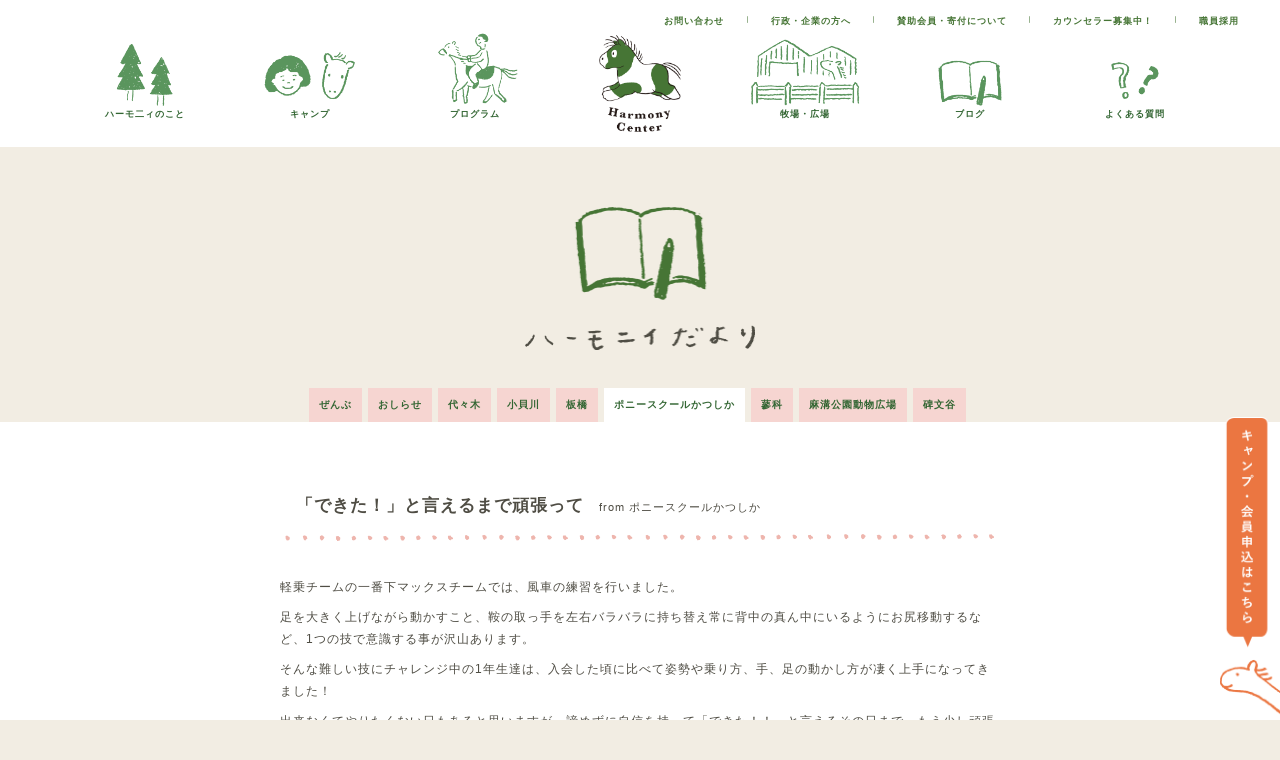

--- FILE ---
content_type: text/html; charset=UTF-8
request_url: https://harmonycenter.or.jp/mizumoto/%e3%80%8c%e3%81%a7%e3%81%8d%e3%81%9f%ef%bc%81%e3%80%8d%e3%81%a8%e8%a8%80%e3%81%88%e3%82%8b%e3%81%be%e3%81%a7%e9%a0%91%e5%bc%b5%e3%81%a3%e3%81%a6/
body_size: 10417
content:
<!DOCTYPE html>
<html lang="ja" dir="ltr">
<head>
<title>「できた！」と言えるまで頑張って - 公益財団法人ハーモニィセンター</title>
<meta charset="utf-8">
<meta http-equiv="X-UA-Compatible" content="IE=edge">
<meta name="viewport" content="width=device-width, initial-scale=1">
<meta name="format-detection" content="telephone=no">
<link rel="shortcut icon" href="https://harmonycenter.or.jp/wp-content/themes/HC/favicon.ico">
<link rel="apple-touch-icon" href="https://harmonycenter.or.jp/wp-content/themes/HC/apple-touch-icon.png"/>
<link rel="stylesheet" href="https://harmonycenter.or.jp/wp-content/themes/HC/style.css" />
<link rel="stylesheet" href="https://harmonycenter.or.jp/wp-content/themes/HC/sc.css" />
<meta name='robots' content='index, follow, max-image-preview:large, max-snippet:-1, max-video-preview:-1' />
	<style>img:is([sizes="auto" i], [sizes^="auto," i]) { contain-intrinsic-size: 3000px 1500px }</style>
	
	<!-- This site is optimized with the Yoast SEO plugin v26.3 - https://yoast.com/wordpress/plugins/seo/ -->
	<link rel="canonical" href="https://harmonycenter.or.jp/mizumoto/「できた！」と言えるまで頑張って/" />
	<meta property="og:locale" content="ja_JP" />
	<meta property="og:type" content="article" />
	<meta property="og:title" content="「できた！」と言えるまで頑張って - 公益財団法人ハーモニィセンター" />
	<meta property="og:description" content="軽乗チームの一番下マックスチームでは、風車の練習を行いました。 足を大きく上げながら動かすこと、鞍の取っ手を左右バラバラに持ち替え常に背中の真ん中にいるようにお尻移動するなど、1つの技で意識する事が沢 [&hellip;]" />
	<meta property="og:url" content="https://harmonycenter.or.jp/mizumoto/「できた！」と言えるまで頑張って/" />
	<meta property="og:site_name" content="公益財団法人ハーモニィセンター" />
	<meta property="article:publisher" content="https://www.facebook.com/harmonycenter/" />
	<meta property="article:published_time" content="2023-06-08T08:47:04+00:00" />
	<meta property="og:image" content="https://harmonycenter.or.jp/wp-content/uploads/2023/06/23EC789F-118F-43B2-9B37-93D3694D320D.jpeg" />
	<meta property="og:image:width" content="1170" />
	<meta property="og:image:height" content="780" />
	<meta property="og:image:type" content="image/jpeg" />
	<meta name="author" content="harmonycenter-katsushika" />
	<meta name="twitter:card" content="summary_large_image" />
	<meta name="twitter:label1" content="執筆者" />
	<meta name="twitter:data1" content="harmonycenter-katsushika" />
	<meta name="twitter:label2" content="推定読み取り時間" />
	<meta name="twitter:data2" content="1分" />
	<script type="application/ld+json" class="yoast-schema-graph">{"@context":"https://schema.org","@graph":[{"@type":"Article","@id":"https://harmonycenter.or.jp/mizumoto/%e3%80%8c%e3%81%a7%e3%81%8d%e3%81%9f%ef%bc%81%e3%80%8d%e3%81%a8%e8%a8%80%e3%81%88%e3%82%8b%e3%81%be%e3%81%a7%e9%a0%91%e5%bc%b5%e3%81%a3%e3%81%a6/#article","isPartOf":{"@id":"https://harmonycenter.or.jp/mizumoto/%e3%80%8c%e3%81%a7%e3%81%8d%e3%81%9f%ef%bc%81%e3%80%8d%e3%81%a8%e8%a8%80%e3%81%88%e3%82%8b%e3%81%be%e3%81%a7%e9%a0%91%e5%bc%b5%e3%81%a3%e3%81%a6/"},"author":{"name":"harmonycenter-katsushika","@id":"https://harmonycenter.or.jp/#/schema/person/817c4dbcf7196586a82eb6f94eb121fe"},"headline":"「できた！」と言えるまで頑張って","datePublished":"2023-06-08T08:47:04+00:00","mainEntityOfPage":{"@id":"https://harmonycenter.or.jp/mizumoto/%e3%80%8c%e3%81%a7%e3%81%8d%e3%81%9f%ef%bc%81%e3%80%8d%e3%81%a8%e8%a8%80%e3%81%88%e3%82%8b%e3%81%be%e3%81%a7%e9%a0%91%e5%bc%b5%e3%81%a3%e3%81%a6/"},"wordCount":1,"commentCount":0,"publisher":{"@id":"https://harmonycenter.or.jp/#organization"},"image":{"@id":"https://harmonycenter.or.jp/mizumoto/%e3%80%8c%e3%81%a7%e3%81%8d%e3%81%9f%ef%bc%81%e3%80%8d%e3%81%a8%e8%a8%80%e3%81%88%e3%82%8b%e3%81%be%e3%81%a7%e9%a0%91%e5%bc%b5%e3%81%a3%e3%81%a6/#primaryimage"},"thumbnailUrl":"https://harmonycenter.or.jp/wp-content/uploads/2023/06/23EC789F-118F-43B2-9B37-93D3694D320D.jpeg","articleSection":["ポニースクールかつしか"],"inLanguage":"ja","potentialAction":[{"@type":"CommentAction","name":"Comment","target":["https://harmonycenter.or.jp/mizumoto/%e3%80%8c%e3%81%a7%e3%81%8d%e3%81%9f%ef%bc%81%e3%80%8d%e3%81%a8%e8%a8%80%e3%81%88%e3%82%8b%e3%81%be%e3%81%a7%e9%a0%91%e5%bc%b5%e3%81%a3%e3%81%a6/#respond"]}]},{"@type":"WebPage","@id":"https://harmonycenter.or.jp/mizumoto/%e3%80%8c%e3%81%a7%e3%81%8d%e3%81%9f%ef%bc%81%e3%80%8d%e3%81%a8%e8%a8%80%e3%81%88%e3%82%8b%e3%81%be%e3%81%a7%e9%a0%91%e5%bc%b5%e3%81%a3%e3%81%a6/","url":"https://harmonycenter.or.jp/mizumoto/%e3%80%8c%e3%81%a7%e3%81%8d%e3%81%9f%ef%bc%81%e3%80%8d%e3%81%a8%e8%a8%80%e3%81%88%e3%82%8b%e3%81%be%e3%81%a7%e9%a0%91%e5%bc%b5%e3%81%a3%e3%81%a6/","name":"「できた！」と言えるまで頑張って - 公益財団法人ハーモニィセンター","isPartOf":{"@id":"https://harmonycenter.or.jp/#website"},"primaryImageOfPage":{"@id":"https://harmonycenter.or.jp/mizumoto/%e3%80%8c%e3%81%a7%e3%81%8d%e3%81%9f%ef%bc%81%e3%80%8d%e3%81%a8%e8%a8%80%e3%81%88%e3%82%8b%e3%81%be%e3%81%a7%e9%a0%91%e5%bc%b5%e3%81%a3%e3%81%a6/#primaryimage"},"image":{"@id":"https://harmonycenter.or.jp/mizumoto/%e3%80%8c%e3%81%a7%e3%81%8d%e3%81%9f%ef%bc%81%e3%80%8d%e3%81%a8%e8%a8%80%e3%81%88%e3%82%8b%e3%81%be%e3%81%a7%e9%a0%91%e5%bc%b5%e3%81%a3%e3%81%a6/#primaryimage"},"thumbnailUrl":"https://harmonycenter.or.jp/wp-content/uploads/2023/06/23EC789F-118F-43B2-9B37-93D3694D320D.jpeg","datePublished":"2023-06-08T08:47:04+00:00","breadcrumb":{"@id":"https://harmonycenter.or.jp/mizumoto/%e3%80%8c%e3%81%a7%e3%81%8d%e3%81%9f%ef%bc%81%e3%80%8d%e3%81%a8%e8%a8%80%e3%81%88%e3%82%8b%e3%81%be%e3%81%a7%e9%a0%91%e5%bc%b5%e3%81%a3%e3%81%a6/#breadcrumb"},"inLanguage":"ja","potentialAction":[{"@type":"ReadAction","target":["https://harmonycenter.or.jp/mizumoto/%e3%80%8c%e3%81%a7%e3%81%8d%e3%81%9f%ef%bc%81%e3%80%8d%e3%81%a8%e8%a8%80%e3%81%88%e3%82%8b%e3%81%be%e3%81%a7%e9%a0%91%e5%bc%b5%e3%81%a3%e3%81%a6/"]}]},{"@type":"ImageObject","inLanguage":"ja","@id":"https://harmonycenter.or.jp/mizumoto/%e3%80%8c%e3%81%a7%e3%81%8d%e3%81%9f%ef%bc%81%e3%80%8d%e3%81%a8%e8%a8%80%e3%81%88%e3%82%8b%e3%81%be%e3%81%a7%e9%a0%91%e5%bc%b5%e3%81%a3%e3%81%a6/#primaryimage","url":"https://harmonycenter.or.jp/wp-content/uploads/2023/06/23EC789F-118F-43B2-9B37-93D3694D320D.jpeg","contentUrl":"https://harmonycenter.or.jp/wp-content/uploads/2023/06/23EC789F-118F-43B2-9B37-93D3694D320D.jpeg","width":1170,"height":780},{"@type":"BreadcrumbList","@id":"https://harmonycenter.or.jp/mizumoto/%e3%80%8c%e3%81%a7%e3%81%8d%e3%81%9f%ef%bc%81%e3%80%8d%e3%81%a8%e8%a8%80%e3%81%88%e3%82%8b%e3%81%be%e3%81%a7%e9%a0%91%e5%bc%b5%e3%81%a3%e3%81%a6/#breadcrumb","itemListElement":[{"@type":"ListItem","position":1,"name":"ホーム","item":"https://harmonycenter.or.jp/"},{"@type":"ListItem","position":2,"name":"「できた！」と言えるまで頑張って"}]},{"@type":"WebSite","@id":"https://harmonycenter.or.jp/#website","url":"https://harmonycenter.or.jp/","name":"公益財団法人ハーモニィセンター","description":"","publisher":{"@id":"https://harmonycenter.or.jp/#organization"},"potentialAction":[{"@type":"SearchAction","target":{"@type":"EntryPoint","urlTemplate":"https://harmonycenter.or.jp/?s={search_term_string}"},"query-input":{"@type":"PropertyValueSpecification","valueRequired":true,"valueName":"search_term_string"}}],"inLanguage":"ja"},{"@type":"Organization","@id":"https://harmonycenter.or.jp/#organization","name":"公益財団法人ハーモニィセンター","url":"https://harmonycenter.or.jp/","logo":{"@type":"ImageObject","inLanguage":"ja","@id":"https://harmonycenter.or.jp/#/schema/logo/image/","url":"https://harmonycenter.or.jp/wp-content/uploads/2018/06/logo_hc.png","contentUrl":"https://harmonycenter.or.jp/wp-content/uploads/2018/06/logo_hc.png","width":261,"height":310,"caption":"公益財団法人ハーモニィセンター"},"image":{"@id":"https://harmonycenter.or.jp/#/schema/logo/image/"},"sameAs":["https://www.facebook.com/harmonycenter/","https://www.instagram.com/harmony.yoyogi/"]},{"@type":"Person","@id":"https://harmonycenter.or.jp/#/schema/person/817c4dbcf7196586a82eb6f94eb121fe","name":"harmonycenter-katsushika","image":{"@type":"ImageObject","inLanguage":"ja","@id":"https://harmonycenter.or.jp/#/schema/person/image/","url":"https://secure.gravatar.com/avatar/49fd19e69edbf3bff314c1b8c631a54f489a7eacc715da599000b9052d5f02a6?s=96&d=mm&r=g","contentUrl":"https://secure.gravatar.com/avatar/49fd19e69edbf3bff314c1b8c631a54f489a7eacc715da599000b9052d5f02a6?s=96&d=mm&r=g","caption":"harmonycenter-katsushika"},"url":"https://harmonycenter.or.jp/author/harmonycenter-katsushika/"}]}</script>
	<!-- / Yoast SEO plugin. -->


<link rel='stylesheet' id='wp-block-library-css' href='https://harmonycenter.or.jp/wp-includes/css/dist/block-library/style.min.css?ver=6.8.3' type='text/css' media='all' />
<style id='classic-theme-styles-inline-css' type='text/css'>
/*! This file is auto-generated */
.wp-block-button__link{color:#fff;background-color:#32373c;border-radius:9999px;box-shadow:none;text-decoration:none;padding:calc(.667em + 2px) calc(1.333em + 2px);font-size:1.125em}.wp-block-file__button{background:#32373c;color:#fff;text-decoration:none}
</style>
<style id='global-styles-inline-css' type='text/css'>
:root{--wp--preset--aspect-ratio--square: 1;--wp--preset--aspect-ratio--4-3: 4/3;--wp--preset--aspect-ratio--3-4: 3/4;--wp--preset--aspect-ratio--3-2: 3/2;--wp--preset--aspect-ratio--2-3: 2/3;--wp--preset--aspect-ratio--16-9: 16/9;--wp--preset--aspect-ratio--9-16: 9/16;--wp--preset--color--black: #000000;--wp--preset--color--cyan-bluish-gray: #abb8c3;--wp--preset--color--white: #ffffff;--wp--preset--color--pale-pink: #f78da7;--wp--preset--color--vivid-red: #cf2e2e;--wp--preset--color--luminous-vivid-orange: #ff6900;--wp--preset--color--luminous-vivid-amber: #fcb900;--wp--preset--color--light-green-cyan: #7bdcb5;--wp--preset--color--vivid-green-cyan: #00d084;--wp--preset--color--pale-cyan-blue: #8ed1fc;--wp--preset--color--vivid-cyan-blue: #0693e3;--wp--preset--color--vivid-purple: #9b51e0;--wp--preset--gradient--vivid-cyan-blue-to-vivid-purple: linear-gradient(135deg,rgba(6,147,227,1) 0%,rgb(155,81,224) 100%);--wp--preset--gradient--light-green-cyan-to-vivid-green-cyan: linear-gradient(135deg,rgb(122,220,180) 0%,rgb(0,208,130) 100%);--wp--preset--gradient--luminous-vivid-amber-to-luminous-vivid-orange: linear-gradient(135deg,rgba(252,185,0,1) 0%,rgba(255,105,0,1) 100%);--wp--preset--gradient--luminous-vivid-orange-to-vivid-red: linear-gradient(135deg,rgba(255,105,0,1) 0%,rgb(207,46,46) 100%);--wp--preset--gradient--very-light-gray-to-cyan-bluish-gray: linear-gradient(135deg,rgb(238,238,238) 0%,rgb(169,184,195) 100%);--wp--preset--gradient--cool-to-warm-spectrum: linear-gradient(135deg,rgb(74,234,220) 0%,rgb(151,120,209) 20%,rgb(207,42,186) 40%,rgb(238,44,130) 60%,rgb(251,105,98) 80%,rgb(254,248,76) 100%);--wp--preset--gradient--blush-light-purple: linear-gradient(135deg,rgb(255,206,236) 0%,rgb(152,150,240) 100%);--wp--preset--gradient--blush-bordeaux: linear-gradient(135deg,rgb(254,205,165) 0%,rgb(254,45,45) 50%,rgb(107,0,62) 100%);--wp--preset--gradient--luminous-dusk: linear-gradient(135deg,rgb(255,203,112) 0%,rgb(199,81,192) 50%,rgb(65,88,208) 100%);--wp--preset--gradient--pale-ocean: linear-gradient(135deg,rgb(255,245,203) 0%,rgb(182,227,212) 50%,rgb(51,167,181) 100%);--wp--preset--gradient--electric-grass: linear-gradient(135deg,rgb(202,248,128) 0%,rgb(113,206,126) 100%);--wp--preset--gradient--midnight: linear-gradient(135deg,rgb(2,3,129) 0%,rgb(40,116,252) 100%);--wp--preset--font-size--small: 13px;--wp--preset--font-size--medium: 20px;--wp--preset--font-size--large: 36px;--wp--preset--font-size--x-large: 42px;--wp--preset--spacing--20: 0.44rem;--wp--preset--spacing--30: 0.67rem;--wp--preset--spacing--40: 1rem;--wp--preset--spacing--50: 1.5rem;--wp--preset--spacing--60: 2.25rem;--wp--preset--spacing--70: 3.38rem;--wp--preset--spacing--80: 5.06rem;--wp--preset--shadow--natural: 6px 6px 9px rgba(0, 0, 0, 0.2);--wp--preset--shadow--deep: 12px 12px 50px rgba(0, 0, 0, 0.4);--wp--preset--shadow--sharp: 6px 6px 0px rgba(0, 0, 0, 0.2);--wp--preset--shadow--outlined: 6px 6px 0px -3px rgba(255, 255, 255, 1), 6px 6px rgba(0, 0, 0, 1);--wp--preset--shadow--crisp: 6px 6px 0px rgba(0, 0, 0, 1);}:where(.is-layout-flex){gap: 0.5em;}:where(.is-layout-grid){gap: 0.5em;}body .is-layout-flex{display: flex;}.is-layout-flex{flex-wrap: wrap;align-items: center;}.is-layout-flex > :is(*, div){margin: 0;}body .is-layout-grid{display: grid;}.is-layout-grid > :is(*, div){margin: 0;}:where(.wp-block-columns.is-layout-flex){gap: 2em;}:where(.wp-block-columns.is-layout-grid){gap: 2em;}:where(.wp-block-post-template.is-layout-flex){gap: 1.25em;}:where(.wp-block-post-template.is-layout-grid){gap: 1.25em;}.has-black-color{color: var(--wp--preset--color--black) !important;}.has-cyan-bluish-gray-color{color: var(--wp--preset--color--cyan-bluish-gray) !important;}.has-white-color{color: var(--wp--preset--color--white) !important;}.has-pale-pink-color{color: var(--wp--preset--color--pale-pink) !important;}.has-vivid-red-color{color: var(--wp--preset--color--vivid-red) !important;}.has-luminous-vivid-orange-color{color: var(--wp--preset--color--luminous-vivid-orange) !important;}.has-luminous-vivid-amber-color{color: var(--wp--preset--color--luminous-vivid-amber) !important;}.has-light-green-cyan-color{color: var(--wp--preset--color--light-green-cyan) !important;}.has-vivid-green-cyan-color{color: var(--wp--preset--color--vivid-green-cyan) !important;}.has-pale-cyan-blue-color{color: var(--wp--preset--color--pale-cyan-blue) !important;}.has-vivid-cyan-blue-color{color: var(--wp--preset--color--vivid-cyan-blue) !important;}.has-vivid-purple-color{color: var(--wp--preset--color--vivid-purple) !important;}.has-black-background-color{background-color: var(--wp--preset--color--black) !important;}.has-cyan-bluish-gray-background-color{background-color: var(--wp--preset--color--cyan-bluish-gray) !important;}.has-white-background-color{background-color: var(--wp--preset--color--white) !important;}.has-pale-pink-background-color{background-color: var(--wp--preset--color--pale-pink) !important;}.has-vivid-red-background-color{background-color: var(--wp--preset--color--vivid-red) !important;}.has-luminous-vivid-orange-background-color{background-color: var(--wp--preset--color--luminous-vivid-orange) !important;}.has-luminous-vivid-amber-background-color{background-color: var(--wp--preset--color--luminous-vivid-amber) !important;}.has-light-green-cyan-background-color{background-color: var(--wp--preset--color--light-green-cyan) !important;}.has-vivid-green-cyan-background-color{background-color: var(--wp--preset--color--vivid-green-cyan) !important;}.has-pale-cyan-blue-background-color{background-color: var(--wp--preset--color--pale-cyan-blue) !important;}.has-vivid-cyan-blue-background-color{background-color: var(--wp--preset--color--vivid-cyan-blue) !important;}.has-vivid-purple-background-color{background-color: var(--wp--preset--color--vivid-purple) !important;}.has-black-border-color{border-color: var(--wp--preset--color--black) !important;}.has-cyan-bluish-gray-border-color{border-color: var(--wp--preset--color--cyan-bluish-gray) !important;}.has-white-border-color{border-color: var(--wp--preset--color--white) !important;}.has-pale-pink-border-color{border-color: var(--wp--preset--color--pale-pink) !important;}.has-vivid-red-border-color{border-color: var(--wp--preset--color--vivid-red) !important;}.has-luminous-vivid-orange-border-color{border-color: var(--wp--preset--color--luminous-vivid-orange) !important;}.has-luminous-vivid-amber-border-color{border-color: var(--wp--preset--color--luminous-vivid-amber) !important;}.has-light-green-cyan-border-color{border-color: var(--wp--preset--color--light-green-cyan) !important;}.has-vivid-green-cyan-border-color{border-color: var(--wp--preset--color--vivid-green-cyan) !important;}.has-pale-cyan-blue-border-color{border-color: var(--wp--preset--color--pale-cyan-blue) !important;}.has-vivid-cyan-blue-border-color{border-color: var(--wp--preset--color--vivid-cyan-blue) !important;}.has-vivid-purple-border-color{border-color: var(--wp--preset--color--vivid-purple) !important;}.has-vivid-cyan-blue-to-vivid-purple-gradient-background{background: var(--wp--preset--gradient--vivid-cyan-blue-to-vivid-purple) !important;}.has-light-green-cyan-to-vivid-green-cyan-gradient-background{background: var(--wp--preset--gradient--light-green-cyan-to-vivid-green-cyan) !important;}.has-luminous-vivid-amber-to-luminous-vivid-orange-gradient-background{background: var(--wp--preset--gradient--luminous-vivid-amber-to-luminous-vivid-orange) !important;}.has-luminous-vivid-orange-to-vivid-red-gradient-background{background: var(--wp--preset--gradient--luminous-vivid-orange-to-vivid-red) !important;}.has-very-light-gray-to-cyan-bluish-gray-gradient-background{background: var(--wp--preset--gradient--very-light-gray-to-cyan-bluish-gray) !important;}.has-cool-to-warm-spectrum-gradient-background{background: var(--wp--preset--gradient--cool-to-warm-spectrum) !important;}.has-blush-light-purple-gradient-background{background: var(--wp--preset--gradient--blush-light-purple) !important;}.has-blush-bordeaux-gradient-background{background: var(--wp--preset--gradient--blush-bordeaux) !important;}.has-luminous-dusk-gradient-background{background: var(--wp--preset--gradient--luminous-dusk) !important;}.has-pale-ocean-gradient-background{background: var(--wp--preset--gradient--pale-ocean) !important;}.has-electric-grass-gradient-background{background: var(--wp--preset--gradient--electric-grass) !important;}.has-midnight-gradient-background{background: var(--wp--preset--gradient--midnight) !important;}.has-small-font-size{font-size: var(--wp--preset--font-size--small) !important;}.has-medium-font-size{font-size: var(--wp--preset--font-size--medium) !important;}.has-large-font-size{font-size: var(--wp--preset--font-size--large) !important;}.has-x-large-font-size{font-size: var(--wp--preset--font-size--x-large) !important;}
:where(.wp-block-post-template.is-layout-flex){gap: 1.25em;}:where(.wp-block-post-template.is-layout-grid){gap: 1.25em;}
:where(.wp-block-columns.is-layout-flex){gap: 2em;}:where(.wp-block-columns.is-layout-grid){gap: 2em;}
:root :where(.wp-block-pullquote){font-size: 1.5em;line-height: 1.6;}
</style>
<link rel='stylesheet' id='contact-form-7-css' href='https://harmonycenter.or.jp/wp-content/plugins/contact-form-7/includes/css/styles.css?ver=6.1.3' type='text/css' media='all' />
<link rel='stylesheet' id='contact-form-7-confirm-css' href='https://harmonycenter.or.jp/wp-content/plugins/contact-form-7-add-confirm/includes/css/styles.css?ver=5.1' type='text/css' media='all' />
<link rel="https://api.w.org/" href="https://harmonycenter.or.jp/wp-json/" /><link rel="alternate" title="JSON" type="application/json" href="https://harmonycenter.or.jp/wp-json/wp/v2/posts/26995" /><link rel='shortlink' href='https://harmonycenter.or.jp/?p=26995' />
<link rel="alternate" title="oEmbed (JSON)" type="application/json+oembed" href="https://harmonycenter.or.jp/wp-json/oembed/1.0/embed?url=https%3A%2F%2Fharmonycenter.or.jp%2Fmizumoto%2F%25e3%2580%258c%25e3%2581%25a7%25e3%2581%258d%25e3%2581%259f%25ef%25bc%2581%25e3%2580%258d%25e3%2581%25a8%25e8%25a8%2580%25e3%2581%2588%25e3%2582%258b%25e3%2581%25be%25e3%2581%25a7%25e9%25a0%2591%25e5%25bc%25b5%25e3%2581%25a3%25e3%2581%25a6%2F" />
<link rel="alternate" title="oEmbed (XML)" type="text/xml+oembed" href="https://harmonycenter.or.jp/wp-json/oembed/1.0/embed?url=https%3A%2F%2Fharmonycenter.or.jp%2Fmizumoto%2F%25e3%2580%258c%25e3%2581%25a7%25e3%2581%258d%25e3%2581%259f%25ef%25bc%2581%25e3%2580%258d%25e3%2581%25a8%25e8%25a8%2580%25e3%2581%2588%25e3%2582%258b%25e3%2581%25be%25e3%2581%25a7%25e9%25a0%2591%25e5%25bc%25b5%25e3%2581%25a3%25e3%2581%25a6%2F&#038;format=xml" />
<script src="https://ajax.googleapis.com/ajax/libs/jquery/3.3.1/jquery.min.js"></script>
<!-- <script>$('head').append('<style>body{display:none;}');$(window).on("load", function() {$('body').delay(300).fadeIn("slow");});</script> -->
	<!-- Global site tag (gtag.js) - Google Analytics -->
	<script async src="https://www.googletagmanager.com/gtag/js?id=UA-122151167-1"></script>
	<script>
	  window.dataLayer = window.dataLayer || [];
	  function gtag(){dataLayer.push(arguments);}
	  gtag('js', new Date());

	  gtag('config', 'UA-122151167-1');
	</script>
</head>
<body class="wp-singular post-template-default single single-post postid-26995 single-format-standard wp-theme-HC">
<!-- 	lower_header_block -->
<header>
<!-- nav_block -->
<div id="masthead" class="nav_block pc_style">
<!-- sub_nav -->
	<nav class="sub_nav">
		<ul>
			<li><a href="contact" target="_blank">お問い合わせ</a></li>
			<li>丨</li>
			<li><a href="for_company">行政・企業の方へ</a></li>
			<li>丨</li>
			<li><a href="for_supporter">賛助会員・寄付について</a></li>
			<li>丨</li>
			<li><a href="counselor">カウンセラー募集中！</a></li>
			<li>丨</li>
			<li><a href="recruit">職員採用</a></li>
		</ul>
	</nav>
<!-- 	main_nav -->
	<nav class="main_nav">
		<ul>
		<li><a href="https://harmonycenter.or.jp/about"><img src="https://harmonycenter.or.jp/wp-content/themes/HC/img/menu01.png" alt="ハーモ二ィのこと" />ハーモ二ィのこと</a></li>
    			<li><a href="https://harmonycenter.or.jp/program_content/camp/"><img src="https://harmonycenter.or.jp/wp-content/themes/HC/img/menu04.png" alt="キャンプ" />キャンプ</a></li>
    			<li><a href="https://harmonycenter.or.jp/program"><img src="https://harmonycenter.or.jp/wp-content/themes/HC/img/menu02.png" alt="プログラム" />プログラム</a></li>
    			<li class="main_nav_logo"><a href="https://harmonycenter.or.jp"><img src="https://harmonycenter.or.jp/wp-content/themes/HC/img/logo_hc.png" alt="公益財団法人ハーモニィセンター" /></a></li>
    			<li><a href="https://harmonycenter.or.jp/facility"><img src="https://harmonycenter.or.jp/wp-content/themes/HC/img/menu03.png" alt="牧場・広場" />牧場・広場</a></li>
    			<li><a href="https://harmonycenter.or.jp/blog"><img src="https://harmonycenter.or.jp/wp-content/themes/HC/img/menu05.png" alt="ブログ" />ブログ</a></li>
    			<li><a href="https://harmonycenter.or.jp/faq"><img src="https://harmonycenter.or.jp/wp-content/themes/HC/img/menu06.png" alt="よくある質問" />よくある質問</a></li>
		</ul>
	</nav>
	<!-- <div class="banner_box">
	<a class="pc_style" href="https://roadtomongol.com/" target="_blank" ><img src="https://harmonycenter.or.jp/wp-content/themes/HC/img/2502rtm.png" alt="障害のある方がモンゴルで馬に乗って風を感じるために"></a>
	</div> -->

</div>
</header>
<!-- lower_ttl -->
<div class="lwr_head">
	<section class="lwr_head_box">
		<h2 class="lwr_head_img lwr_head_img_blg">
			<a href="https://harmonycenter.or.jp/blog"><img src="https://harmonycenter.or.jp/wp-content/themes/HC/img/_blog/blg_ttl.png" alt="ハーモニィセンターのスタッフ紹介" /></a>
		</h2>
	</section>
<!-- stf_block -->
	<div class="lwr_block blg_block">
				<ul id="blg_btn" class="mizumoto">
			<li class=""><a href="/blog">ぜんぶ</a></li>
				    <li class="6"><a href="https://harmonycenter.or.jp/category/news/">おしらせ</a></li>
	    	    <li class="6"><a href="https://harmonycenter.or.jp/category/yoyogi/">代々木</a></li>
	    	    <li class="6"><a href="https://harmonycenter.or.jp/category/kokaigawa/">小貝川</a></li>
	    	    <li class="6"><a href="https://harmonycenter.or.jp/category/itabashi/">板橋</a></li>
	    	    <li class="6"><a href="https://harmonycenter.or.jp/category/mizumoto/">ポニースクールかつしか</a></li>
	    	    <li class="6"><a href="https://harmonycenter.or.jp/category/tateshina/">蓼科</a></li>
	    	    <li class="6"><a href="https://harmonycenter.or.jp/category/asamizo/">麻溝公園動物広場</a></li>
	    	    <li class="6"><a href="https://harmonycenter.or.jp/category/himonya/">碑文谷</a></li>
	    		</ul>
		<article class="single_block">
			<div  class="single_block_inner">
								  　						<h1>「できた！」と言えるまで頑張って</h1><span class="single_author">from ポニースクールかつしか</span>
						<img class="single_line" src="https://harmonycenter.or.jp/wp-content/themes/HC/img/_single/single_line.png" alt="ブログタイトル下のライン" />
						<p><p>軽乗チームの一番下マックスチームでは、風車の練習を行いました。</p>
<p>足を大きく上げながら動かすこと、鞍の取っ手を左右バラバラに持ち替え常に背中の真ん中にいるようにお尻移動するなど、1つの技で意識する事が沢山あります。</p>
<p>そんな難しい技にチャレンジ中の1年生達は、入会した頃に比べて姿勢や乗り方、手、足の動かし方が凄く上手になってきました！</p>
<p>出来なくてやりたくない日もあると思いますが、諦めずに自信を持って「できた！！」と言えるその日まで、もう少し頑張ってチャレンジを続けてください！</p>
<p>&nbsp;</p>
<p>ひーちゃん</p>
</p>
				  							</div>
		</article>
		<!--
			blg_more sngft
			 -->
		<img class="blg_readmore_bg" src="https://harmonycenter.or.jp/wp-content/themes/HC/img/_blog/blg_readmore_bg.png" alt="記事ページのフッター背景" />
		<div class="blg_more sngft ">
			<div class="sngft_inner cf">
			<!-- <ul class="sngft_arrow cf">
				<li><a href="#"><span class="arrow">&#9664;</span>元の記事元の記事元の記事元の記事</a></li>
				<li><a href="#">次の記事次の記事次の記事次の記事<span class="arrow">&#9654;	</span></a></li>
			</ul> -->
			<!-- sngft_box -->
			<section class="sngft_box">
				<div class="sngft_box_inner sngft_box_inner_l">
					<h3 class="sngft_box_inner_ttl">最新の記事</h3>
					<ul>
												<li>
						<a href="https://harmonycenter.or.jp/mizumoto/%e3%81%8a%e6%89%8b%e4%bc%9d%e3%81%84%e3%81%95%e3%82%93/">
							<span class="sngft_date_">2025/12/02</span>
							<span class="sngft_author">from ポニースクールかつしか</span>
							<p>お手伝いさん</p>
						</a>
						</li>
												<li>
						<a href="https://harmonycenter.or.jp/mizumoto/%e6%9c%80%e5%be%8c%e3%81%ae%e8%a9%b0%e3%82%81/">
							<span class="sngft_date_">2025/11/30</span>
							<span class="sngft_author">from ポニースクールかつしか</span>
							<p>最後の詰め</p>
						</a>
						</li>
												<li>
						<a href="https://harmonycenter.or.jp/asamizo/2025%e7%a7%8b%e3%80%80%e3%81%95%e3%81%8c%e3%81%bf%e3%81%af%e3%82%89%e3%81%a3%e3%81%93%e3%83%9d%e3%83%8b%e3%83%bc%e3%82%ad%e3%83%a3%e3%83%b3%e3%83%97%e2%91%a5/">
							<span class="sngft_date_">2025/11/30</span>
							<span class="sngft_author">from 麻溝公園動物広場</span>
							<p>2025秋　さがみはらっこポニーキャンプ報告⑥</p>
						</a>
						</li>
											</ul>
				<!-- <div class="single_more_box_inner">
					<h3 class="sngft_box_inner_ttl">記事検索</h3>
				</div> -->
				</div>
			<!-- sngft_box -->
				<div class="sngft_box_inner sngft_box_inner_r">
					<section>
							<h3 class="sngft_box_inner_ttl">場所ごとに読む</h3>
							<ul class="sngft_place">
								<li class="active 5"><a href="https://harmonycenter.or.jp/category/himonya/">ぜんぶ</a></li>
														    <li class=""><a href="https://harmonycenter.or.jp/category/news/">おしらせ</a></li>
						    						    <li class=""><a href="https://harmonycenter.or.jp/category/yoyogi/">代々木</a></li>
						    						    <li class=""><a href="https://harmonycenter.or.jp/category/kokaigawa/">小貝川</a></li>
						    						    <li class=""><a href="https://harmonycenter.or.jp/category/itabashi/">板橋</a></li>
						    						    <li class=""><a href="https://harmonycenter.or.jp/category/mizumoto/">ポニースクールかつしか</a></li>
						    						    <li class=""><a href="https://harmonycenter.or.jp/category/tateshina/">蓼科</a></li>
						    						    <li class=""><a href="https://harmonycenter.or.jp/category/asamizo/">麻溝公園動物広場</a></li>
						    						    <li class=""><a href="https://harmonycenter.or.jp/category/himonya/">碑文谷</a></li>
						    							</ul>
					</section>
		</div>
	</div>
			<a href="/blog/" class="sng_more_btn"><img src="https://harmonycenter.or.jp/wp-content/themes/HC/img/_single/single_more.png" alt="記事をもっと読む" /></a>
	</div>
<!-- footer -->
<footer class="autumn">
	<div class="footer_inner">
		<h2 class="ft_ttl_img"><a href="https://harmonycenter.or.jp"><img src="https://harmonycenter.or.jp/wp-content/themes/HC/img/logo_hc.png"alt="公益財団法人 ハーモニィセンター" /></a></h2>
		<ul class="ft_block">
<!-- 			ft_block_item -->
			<li class="ft_block_item ft_item01">
				<h3 class="ft_ttl01"><a href="https://harmonycenter.or.jp">公益財団法人 ハーモニィセンター</a></h3>
		<!--	ft_add01 -->
				<div class="ft_add01">
					<p>東京都渋谷区代々木神園町 3-1<br>国立オリンピック記念青少年総合センター内</p>
					<a class="ft_01_add_map" target="_blank" href="https://www.google.co.jp/maps/place/%E5%9B%BD%E7%AB%8B%E3%82%AA%E3%83%AA%E3%83%B3%E3%83%94%E3%83%83%E3%82%AF%E8%A8%98%E5%BF%B5%E9%9D%92%E5%B0%91%E5%B9%B4%E7%B7%8F%E5%90%88%E3%82%BB%E3%83%B3%E3%82%BF%E3%83%BC/@35.6757663,139.6936241,15z/data=!4m5!3m4!1s0x0:0x62ff6efc447ae032!8m2!3d35.6757663!4d139.6936241">&gt;Google Map</a>
				</div>
		<!--	ft_add02 -->
				<div class="ft_add02">
					<p>Tel 03-3469-7691<br>Fax 03-3469-7714</p>
					<a href="contact"><img class="foot_letter" src="https://harmonycenter.or.jp/wp-content/themes/HC/img/letter.png" alt="footer letter icon" />お問い合わせ</a>
				</div>
		<!--	ft_add03 -->
				<div class="ft_add03">
					<a class="ft_add_btn" href="counselor">カウンセラー募集中！</a>
					<a class="ft_add_btn" href="recruit">職員採用</a>
				</div>
		<!--	ft_add04 -->
				<div class="ft_add04">
					<a class="ft_add_link ft_add_link_bdr" href="for_company">行政・企業の方へ</a>
					<a class="ft_add_link" href="for_supporter">賛助会員・寄付について</a>
				</div>
			</li>
			<img class="sp_style foot_line" src="https://harmonycenter.or.jp/wp-content/themes/HC/img/foot_line.png" alt="footer Line" />
<!-- 			ft_block_item -->
			<li class="ft_block_item ft_item02">
				<h3 class="ft_ttl02 cmn_txt_b"><a href="about">ハーモニィのこと</a></h3>
				<ul>
					<li><a href="about/#about_flag01">ハーモニィの想い</a></li>
					<li><a href="about/#about_flag02">代表挨拶</a></li>
					<li><a href="about/#about_flag03">あゆみ</a></li>
					<li><a href="about/#about_flag04">団体概要</a></li>
					<li><a href="about/#about_flag05">みんなの声</a></li>
				</ul>
			</li>
<!-- 			ft_block_item -->
			<li class="ft_block_item  ft_item03">
				<h3 class="ft_ttl02 cmn_txt_b"><a href="program">プログラム</a></h3>
				<ul>
					<li><a href="/program_content/camp/">キャンプ</a></li>
					<li><a href="/program_content/ridinghorse/">乗馬体験・レッスン</a></li>
					<li><a href="/program_content/animal/">小動物とのふれあい</a></li>
					<li><a href="/program_content/hac/">HAC</a></li>
					<li><a href="/program_content/river/">川であそぶ</a></li>
					<li><a href="/program_content/international/">国際交流</a></li>
					<li><a href="/program_content/mobilezoo/">移動動物園</a></li>
					<li><a href="/program_content/other/">そのほか</a></li>
				</ul>
			</li>
<!-- 			ft_block_item -->
			<li class="ft_block_item ft_item04">
				<h3 class="ft_ttl02 cmn_txt_b"><a href="facility/#farm">牧場・施設</a></h3>
				<ul>
					<li><a href="tateshina">蓼科ポニー牧場</a></li>
					<li><a href="kokaigawa">小貝川ポニー牧場</a></li>
					<li><a href="#farm">動物広場</a></li>
				</ul>
			</li>
<!-- 			ft_block_item -->
			<li class="ft_block_item ft_item05">
				<h4 class="ft_ttl02 cmn_txt_b"><a href="/staff">スタッフ紹介</a></h4>
				<h4 class="ft_ttl02 cmn_txt_b"><a href="/blog">ブログ</a></h4>
				<h4 class="ft_ttl02 cmn_txt_b"><a href="/faq">よくある質問</a></h4>
				<h4 class="ft_ttl02"><a href="/policy">個人情報保護方針</a></h4>
				<div class="sns_icon">
					<a href="https://www.facebook.com/harmonycenter/" target="_blank"><img src="https://harmonycenter.or.jp/wp-content/themes/HC/img/snsbtn_fb.png" alt="ハーモニィセンター公式Facebook" /></a>
					<a href="https://www.instagram.com/harmony.yoyogi/" target="_blank"><img src="https://harmonycenter.or.jp/wp-content/themes/HC/img/snsbtn_ig.png" alt="ハーモニィセンター公式Instaggram" /></a>
					<a href="https://twitter.com/harmony_center" class="sns_icon_last" target="_blank"><img src="https://harmonycenter.or.jp/wp-content/themes/HC/img/snsbtn_tw.png" alt="ハーモニィセンター公式Twitter" /></a>
					<a href="https://www.youtube.com/channel/UCU899ok5veOwrPP3g8SSi1w" target="_blank"><img src="https://harmonycenter.or.jp/wp-content/themes/HC/img/snsbtn_yt.png" alt="ハーモニィセンター公式Youtube" /></a>
				</div>
			</li>
		</ul>
		<h5 class="copy">© Harmony center</h5>
	</div>
</footer>
<div class="bottom">
	<p class="foot_att">このホームページに掲載されている文章、画像等の無断使用は固く禁じます。<br>「ポニーキャンプ®」「ポニークラブ®」は公益財団法人ハーモニィセンターの登録商標です。</p>
	<div class="foot_att3">
	<a href="https://jcne.or.jp/evaluation/good_governance/" target="_blank"> 
	<img src="https://harmonycenter.or.jp/wp-content/themes/HC/img/good_governance.png" alt="グッドガバナンス認証"  />
	</a>
	<p class="foot_att">公益財団法人ハーモニィセンターは、非営利組織の信頼の証である<br>「グッドガバナンス認証」（公益財団法人日本非営利組織評価センター）を取得しています。</p>
	</div>

	<div class="foot_att2"><a href="https://www.toto-growing.com/" target="_blank"><img src="https://harmonycenter.or.jp/wp-content/themes/HC/img/logo_yoko_color.jpg" alt="" /></a>
	私たちはスポーツ振興くじ助成を受けています。</div>
</div>
<!-- SP Mpdal Meni -->
	<div class="menu-btn sp_style" id="js__btn">
	    <span><img  src="https://harmonycenter.or.jp/wp-content/themes/HC/img/sp_btn.png" alt="Menu" /></span>
	</div>
<!-- SP Mpdal Meni -->
	<nav class="menu sp_style" id="js__nav">
		<div class="sns_icon">
			<a href="https://www.facebook.com/harmonycenter/" target="_blank"><img src="https://harmonycenter.or.jp/wp-content/themes/HC/img/snsbtn_fb.png" alt="ハーモニィセンター公式Facebook" /></a>
			<a href="https://www.instagram.com/harmony.yoyogi/" target="_blank"><img src="https://harmonycenter.or.jp/wp-content/themes/HC/img/snsbtn_ig.png" alt="ハーモニィセンター公式Instaggram" /></a>
			<a href="https://twitter.com/harmony_center" target="_blank"><img src="https://harmonycenter.or.jp/wp-content/themes/HC/img/snsbtn_tw.png" alt="ハーモニィセンター公式Twitter" /></a>
			<a href="https://www.youtube.com/channel/UCU899ok5veOwrPP3g8SSi1w" target="_blank"><img src="https://harmonycenter.or.jp/wp-content/themes/HC/img/snsbtn_yt.png" alt="ハーモニィセンター公式Youtube" /></a>
		</div>
		<ul class="sp_menu_block">
			<li class="main_nav_logo"><a href="https://harmonycenter.or.jp"><img src="https://harmonycenter.or.jp/wp-content/themes/HC/img/logo_hc.png" alt="公益財団法人ハーモニィセンター" /></a></li>
			<li><a href="/about"><img src="https://harmonycenter.or.jp/wp-content/themes/HC/img/menu01.png" alt="ハーモ二ィのこと" />ハーモ二ィのこと</a></li>
			<li><a href="/program_content/camp/"><img src="https://harmonycenter.or.jp/wp-content/themes/HC/img/menu04.png" alt="キャンプ" />キャンプ</a></li>
			<li><a href="/program"><img src="https://harmonycenter.or.jp/wp-content/themes/HC/img/menu02.png" alt="プログラム" />プログラム</a></li>
			<li><a href="/facility"><img src="https://harmonycenter.or.jp/wp-content/themes/HC/img/menu03.png" alt="牧場・広場" />牧場・広場</a></li>
			<li><a href="/blog"><img src="https://harmonycenter.or.jp/wp-content/themes/HC/img/menu05.png" alt="ブログ" />ブログ</a></li>
			<li><a href="/faq"><img src="https://harmonycenter.or.jp/wp-content/themes/HC/img/menu06.png" alt="よくある質問" />よくある質問</a></li>
			<!-- <li><a href="/policy"><img src="https://harmonycenter.or.jp/wp-content/themes/HC/img/menu07.png" alt="個人情報保護方針" />個人情報保護方針</a></li> -->
		</ul>
		<ul class="sp_menu_block2">
				<li><a class="ft_add_btn" href="counselor">カウンセラー募集中！</a></li>
				<li><a class="ft_add_btn" href="recruit">職員採用</a></li>
				<li><a class="ft_add_btn ft_store_btn" href="https://harmonyshop.official.ec/" target="_blank">オンラインストア</a></li>
		</ul>
	</nav>
	<div class="animate_pc"><a href="https://eipro.jp/harmonycenter/" target="_blank"><img src="https://harmonycenter.or.jp/wp-content/themes/HC/img/subscription_pc.png" /></a></div>
	<div class="animate_sp"><a href="https://eipro.jp/harmonycenter/" target="_blank"><img src="https://harmonycenter.or.jp/wp-content/themes/HC/img/subscription_sp.png" /></a></div>
<!-- /SP Mpdal Meni -->
<script src="https://harmonycenter.or.jp/wp-content/themes/HC/js/libs.js"></script>
<script src="https://harmonycenter.or.jp/wp-content/themes/HC/js/all.js"></script>
<script src="https://harmonycenter.or.jp/wp-content/themes/HC/js/jquery.autopager-1.0.0.js"></script>
<script>
var maxpage = 0;  // 最大ページ数取得
$('#loading').css('display', 'none');　// ローディング画像は一旦消す。
$.autopager({
content: '#article-list',// 読み込むコンテンツ
link: '#next a', // 次ページへのリンク
autoLoad: false,// スクロールの自動読込み解除
start: function(current, next){
$('#loading').css('display', 'block');
$('#next a').css('display', 'none');
},
load: function(current, next){
$('#loading').css('display', 'none');
$('#next a').css('display', 'block');
}
});
$('#next a').click(function(){ // 次ページへのリンクボタン
$.autopager('load'); // 次ページを読み込む
return false;
});
</script>


<script type="speculationrules">
{"prefetch":[{"source":"document","where":{"and":[{"href_matches":"\/*"},{"not":{"href_matches":["\/wp-*.php","\/wp-admin\/*","\/wp-content\/uploads\/*","\/wp-content\/*","\/wp-content\/plugins\/*","\/wp-content\/themes\/HC\/*","\/*\\?(.+)"]}},{"not":{"selector_matches":"a[rel~=\"nofollow\"]"}},{"not":{"selector_matches":".no-prefetch, .no-prefetch a"}}]},"eagerness":"conservative"}]}
</script>
<script type="text/javascript" src="https://harmonycenter.or.jp/wp-includes/js/dist/hooks.min.js?ver=4d63a3d491d11ffd8ac6" id="wp-hooks-js"></script>
<script type="text/javascript" src="https://harmonycenter.or.jp/wp-includes/js/dist/i18n.min.js?ver=5e580eb46a90c2b997e6" id="wp-i18n-js"></script>
<script type="text/javascript" id="wp-i18n-js-after">
/* <![CDATA[ */
wp.i18n.setLocaleData( { 'text direction\u0004ltr': [ 'ltr' ] } );
/* ]]> */
</script>
<script type="text/javascript" src="https://harmonycenter.or.jp/wp-content/plugins/contact-form-7/includes/swv/js/index.js?ver=6.1.3" id="swv-js"></script>
<script type="text/javascript" id="contact-form-7-js-translations">
/* <![CDATA[ */
( function( domain, translations ) {
	var localeData = translations.locale_data[ domain ] || translations.locale_data.messages;
	localeData[""].domain = domain;
	wp.i18n.setLocaleData( localeData, domain );
} )( "contact-form-7", {"translation-revision-date":"2025-10-29 09:23:50+0000","generator":"GlotPress\/4.0.3","domain":"messages","locale_data":{"messages":{"":{"domain":"messages","plural-forms":"nplurals=1; plural=0;","lang":"ja_JP"},"This contact form is placed in the wrong place.":["\u3053\u306e\u30b3\u30f3\u30bf\u30af\u30c8\u30d5\u30a9\u30fc\u30e0\u306f\u9593\u9055\u3063\u305f\u4f4d\u7f6e\u306b\u7f6e\u304b\u308c\u3066\u3044\u307e\u3059\u3002"],"Error:":["\u30a8\u30e9\u30fc:"]}},"comment":{"reference":"includes\/js\/index.js"}} );
/* ]]> */
</script>
<script type="text/javascript" id="contact-form-7-js-before">
/* <![CDATA[ */
var wpcf7 = {
    "api": {
        "root": "https:\/\/harmonycenter.or.jp\/wp-json\/",
        "namespace": "contact-form-7\/v1"
    }
};
/* ]]> */
</script>
<script type="text/javascript" src="https://harmonycenter.or.jp/wp-content/plugins/contact-form-7/includes/js/index.js?ver=6.1.3" id="contact-form-7-js"></script>
<script type="text/javascript" src="https://www.google.com/recaptcha/api.js?render=6LeXdCQdAAAAAOr36noquDR_WqiYJ8lR4tKX0uK1&amp;ver=3.0" id="google-recaptcha-js"></script>
<script type="text/javascript" src="https://harmonycenter.or.jp/wp-includes/js/dist/vendor/wp-polyfill.min.js?ver=3.15.0" id="wp-polyfill-js"></script>
<script type="text/javascript" id="wpcf7-recaptcha-js-before">
/* <![CDATA[ */
var wpcf7_recaptcha = {
    "sitekey": "6LeXdCQdAAAAAOr36noquDR_WqiYJ8lR4tKX0uK1",
    "actions": {
        "homepage": "homepage",
        "contactform": "contactform"
    }
};
/* ]]> */
</script>
<script type="text/javascript" src="https://harmonycenter.or.jp/wp-content/plugins/contact-form-7/modules/recaptcha/index.js?ver=6.1.3" id="wpcf7-recaptcha-js"></script>
</body>
</html>


--- FILE ---
content_type: text/html; charset=utf-8
request_url: https://www.google.com/recaptcha/api2/anchor?ar=1&k=6LeXdCQdAAAAAOr36noquDR_WqiYJ8lR4tKX0uK1&co=aHR0cHM6Ly9oYXJtb255Y2VudGVyLm9yLmpwOjQ0Mw..&hl=en&v=TkacYOdEJbdB_JjX802TMer9&size=invisible&anchor-ms=20000&execute-ms=15000&cb=j9811k2avw27
body_size: 45742
content:
<!DOCTYPE HTML><html dir="ltr" lang="en"><head><meta http-equiv="Content-Type" content="text/html; charset=UTF-8">
<meta http-equiv="X-UA-Compatible" content="IE=edge">
<title>reCAPTCHA</title>
<style type="text/css">
/* cyrillic-ext */
@font-face {
  font-family: 'Roboto';
  font-style: normal;
  font-weight: 400;
  src: url(//fonts.gstatic.com/s/roboto/v18/KFOmCnqEu92Fr1Mu72xKKTU1Kvnz.woff2) format('woff2');
  unicode-range: U+0460-052F, U+1C80-1C8A, U+20B4, U+2DE0-2DFF, U+A640-A69F, U+FE2E-FE2F;
}
/* cyrillic */
@font-face {
  font-family: 'Roboto';
  font-style: normal;
  font-weight: 400;
  src: url(//fonts.gstatic.com/s/roboto/v18/KFOmCnqEu92Fr1Mu5mxKKTU1Kvnz.woff2) format('woff2');
  unicode-range: U+0301, U+0400-045F, U+0490-0491, U+04B0-04B1, U+2116;
}
/* greek-ext */
@font-face {
  font-family: 'Roboto';
  font-style: normal;
  font-weight: 400;
  src: url(//fonts.gstatic.com/s/roboto/v18/KFOmCnqEu92Fr1Mu7mxKKTU1Kvnz.woff2) format('woff2');
  unicode-range: U+1F00-1FFF;
}
/* greek */
@font-face {
  font-family: 'Roboto';
  font-style: normal;
  font-weight: 400;
  src: url(//fonts.gstatic.com/s/roboto/v18/KFOmCnqEu92Fr1Mu4WxKKTU1Kvnz.woff2) format('woff2');
  unicode-range: U+0370-0377, U+037A-037F, U+0384-038A, U+038C, U+038E-03A1, U+03A3-03FF;
}
/* vietnamese */
@font-face {
  font-family: 'Roboto';
  font-style: normal;
  font-weight: 400;
  src: url(//fonts.gstatic.com/s/roboto/v18/KFOmCnqEu92Fr1Mu7WxKKTU1Kvnz.woff2) format('woff2');
  unicode-range: U+0102-0103, U+0110-0111, U+0128-0129, U+0168-0169, U+01A0-01A1, U+01AF-01B0, U+0300-0301, U+0303-0304, U+0308-0309, U+0323, U+0329, U+1EA0-1EF9, U+20AB;
}
/* latin-ext */
@font-face {
  font-family: 'Roboto';
  font-style: normal;
  font-weight: 400;
  src: url(//fonts.gstatic.com/s/roboto/v18/KFOmCnqEu92Fr1Mu7GxKKTU1Kvnz.woff2) format('woff2');
  unicode-range: U+0100-02BA, U+02BD-02C5, U+02C7-02CC, U+02CE-02D7, U+02DD-02FF, U+0304, U+0308, U+0329, U+1D00-1DBF, U+1E00-1E9F, U+1EF2-1EFF, U+2020, U+20A0-20AB, U+20AD-20C0, U+2113, U+2C60-2C7F, U+A720-A7FF;
}
/* latin */
@font-face {
  font-family: 'Roboto';
  font-style: normal;
  font-weight: 400;
  src: url(//fonts.gstatic.com/s/roboto/v18/KFOmCnqEu92Fr1Mu4mxKKTU1Kg.woff2) format('woff2');
  unicode-range: U+0000-00FF, U+0131, U+0152-0153, U+02BB-02BC, U+02C6, U+02DA, U+02DC, U+0304, U+0308, U+0329, U+2000-206F, U+20AC, U+2122, U+2191, U+2193, U+2212, U+2215, U+FEFF, U+FFFD;
}
/* cyrillic-ext */
@font-face {
  font-family: 'Roboto';
  font-style: normal;
  font-weight: 500;
  src: url(//fonts.gstatic.com/s/roboto/v18/KFOlCnqEu92Fr1MmEU9fCRc4AMP6lbBP.woff2) format('woff2');
  unicode-range: U+0460-052F, U+1C80-1C8A, U+20B4, U+2DE0-2DFF, U+A640-A69F, U+FE2E-FE2F;
}
/* cyrillic */
@font-face {
  font-family: 'Roboto';
  font-style: normal;
  font-weight: 500;
  src: url(//fonts.gstatic.com/s/roboto/v18/KFOlCnqEu92Fr1MmEU9fABc4AMP6lbBP.woff2) format('woff2');
  unicode-range: U+0301, U+0400-045F, U+0490-0491, U+04B0-04B1, U+2116;
}
/* greek-ext */
@font-face {
  font-family: 'Roboto';
  font-style: normal;
  font-weight: 500;
  src: url(//fonts.gstatic.com/s/roboto/v18/KFOlCnqEu92Fr1MmEU9fCBc4AMP6lbBP.woff2) format('woff2');
  unicode-range: U+1F00-1FFF;
}
/* greek */
@font-face {
  font-family: 'Roboto';
  font-style: normal;
  font-weight: 500;
  src: url(//fonts.gstatic.com/s/roboto/v18/KFOlCnqEu92Fr1MmEU9fBxc4AMP6lbBP.woff2) format('woff2');
  unicode-range: U+0370-0377, U+037A-037F, U+0384-038A, U+038C, U+038E-03A1, U+03A3-03FF;
}
/* vietnamese */
@font-face {
  font-family: 'Roboto';
  font-style: normal;
  font-weight: 500;
  src: url(//fonts.gstatic.com/s/roboto/v18/KFOlCnqEu92Fr1MmEU9fCxc4AMP6lbBP.woff2) format('woff2');
  unicode-range: U+0102-0103, U+0110-0111, U+0128-0129, U+0168-0169, U+01A0-01A1, U+01AF-01B0, U+0300-0301, U+0303-0304, U+0308-0309, U+0323, U+0329, U+1EA0-1EF9, U+20AB;
}
/* latin-ext */
@font-face {
  font-family: 'Roboto';
  font-style: normal;
  font-weight: 500;
  src: url(//fonts.gstatic.com/s/roboto/v18/KFOlCnqEu92Fr1MmEU9fChc4AMP6lbBP.woff2) format('woff2');
  unicode-range: U+0100-02BA, U+02BD-02C5, U+02C7-02CC, U+02CE-02D7, U+02DD-02FF, U+0304, U+0308, U+0329, U+1D00-1DBF, U+1E00-1E9F, U+1EF2-1EFF, U+2020, U+20A0-20AB, U+20AD-20C0, U+2113, U+2C60-2C7F, U+A720-A7FF;
}
/* latin */
@font-face {
  font-family: 'Roboto';
  font-style: normal;
  font-weight: 500;
  src: url(//fonts.gstatic.com/s/roboto/v18/KFOlCnqEu92Fr1MmEU9fBBc4AMP6lQ.woff2) format('woff2');
  unicode-range: U+0000-00FF, U+0131, U+0152-0153, U+02BB-02BC, U+02C6, U+02DA, U+02DC, U+0304, U+0308, U+0329, U+2000-206F, U+20AC, U+2122, U+2191, U+2193, U+2212, U+2215, U+FEFF, U+FFFD;
}
/* cyrillic-ext */
@font-face {
  font-family: 'Roboto';
  font-style: normal;
  font-weight: 900;
  src: url(//fonts.gstatic.com/s/roboto/v18/KFOlCnqEu92Fr1MmYUtfCRc4AMP6lbBP.woff2) format('woff2');
  unicode-range: U+0460-052F, U+1C80-1C8A, U+20B4, U+2DE0-2DFF, U+A640-A69F, U+FE2E-FE2F;
}
/* cyrillic */
@font-face {
  font-family: 'Roboto';
  font-style: normal;
  font-weight: 900;
  src: url(//fonts.gstatic.com/s/roboto/v18/KFOlCnqEu92Fr1MmYUtfABc4AMP6lbBP.woff2) format('woff2');
  unicode-range: U+0301, U+0400-045F, U+0490-0491, U+04B0-04B1, U+2116;
}
/* greek-ext */
@font-face {
  font-family: 'Roboto';
  font-style: normal;
  font-weight: 900;
  src: url(//fonts.gstatic.com/s/roboto/v18/KFOlCnqEu92Fr1MmYUtfCBc4AMP6lbBP.woff2) format('woff2');
  unicode-range: U+1F00-1FFF;
}
/* greek */
@font-face {
  font-family: 'Roboto';
  font-style: normal;
  font-weight: 900;
  src: url(//fonts.gstatic.com/s/roboto/v18/KFOlCnqEu92Fr1MmYUtfBxc4AMP6lbBP.woff2) format('woff2');
  unicode-range: U+0370-0377, U+037A-037F, U+0384-038A, U+038C, U+038E-03A1, U+03A3-03FF;
}
/* vietnamese */
@font-face {
  font-family: 'Roboto';
  font-style: normal;
  font-weight: 900;
  src: url(//fonts.gstatic.com/s/roboto/v18/KFOlCnqEu92Fr1MmYUtfCxc4AMP6lbBP.woff2) format('woff2');
  unicode-range: U+0102-0103, U+0110-0111, U+0128-0129, U+0168-0169, U+01A0-01A1, U+01AF-01B0, U+0300-0301, U+0303-0304, U+0308-0309, U+0323, U+0329, U+1EA0-1EF9, U+20AB;
}
/* latin-ext */
@font-face {
  font-family: 'Roboto';
  font-style: normal;
  font-weight: 900;
  src: url(//fonts.gstatic.com/s/roboto/v18/KFOlCnqEu92Fr1MmYUtfChc4AMP6lbBP.woff2) format('woff2');
  unicode-range: U+0100-02BA, U+02BD-02C5, U+02C7-02CC, U+02CE-02D7, U+02DD-02FF, U+0304, U+0308, U+0329, U+1D00-1DBF, U+1E00-1E9F, U+1EF2-1EFF, U+2020, U+20A0-20AB, U+20AD-20C0, U+2113, U+2C60-2C7F, U+A720-A7FF;
}
/* latin */
@font-face {
  font-family: 'Roboto';
  font-style: normal;
  font-weight: 900;
  src: url(//fonts.gstatic.com/s/roboto/v18/KFOlCnqEu92Fr1MmYUtfBBc4AMP6lQ.woff2) format('woff2');
  unicode-range: U+0000-00FF, U+0131, U+0152-0153, U+02BB-02BC, U+02C6, U+02DA, U+02DC, U+0304, U+0308, U+0329, U+2000-206F, U+20AC, U+2122, U+2191, U+2193, U+2212, U+2215, U+FEFF, U+FFFD;
}

</style>
<link rel="stylesheet" type="text/css" href="https://www.gstatic.com/recaptcha/releases/TkacYOdEJbdB_JjX802TMer9/styles__ltr.css">
<script nonce="T37WAo7kAeTXlbJk0atKyA" type="text/javascript">window['__recaptcha_api'] = 'https://www.google.com/recaptcha/api2/';</script>
<script type="text/javascript" src="https://www.gstatic.com/recaptcha/releases/TkacYOdEJbdB_JjX802TMer9/recaptcha__en.js" nonce="T37WAo7kAeTXlbJk0atKyA">
      
    </script></head>
<body><div id="rc-anchor-alert" class="rc-anchor-alert"></div>
<input type="hidden" id="recaptcha-token" value="[base64]">
<script type="text/javascript" nonce="T37WAo7kAeTXlbJk0atKyA">
      recaptcha.anchor.Main.init("[\x22ainput\x22,[\x22bgdata\x22,\x22\x22,\[base64]/MjU1OmY/[base64]/[base64]/[base64]/[base64]/bmV3IGdbUF0oelswXSk6ST09Mj9uZXcgZ1tQXSh6WzBdLHpbMV0pOkk9PTM/bmV3IGdbUF0oelswXSx6WzFdLHpbMl0pOkk9PTQ/[base64]/[base64]/[base64]/[base64]/[base64]/[base64]/[base64]\\u003d\x22,\[base64]\\u003d\x22,\[base64]/DkiDDqF/CrVJbICnDucORwrjDuirCvsOqwoxCw6XCqVwew5TDhhkhcMKzV2LDuXnDqz3DmjDCv8K6w7kcU8K1acODOcK1M8OJwpXCksKbw7V+w4h1w7pcTm3DpEbDhsKHb8O2w5kEw4fDp07Dg8OgOHE5BcOgK8K8GlbCsMOPOBAfOsOCwo5OHGzDuElHwroKa8K+AHQ3w4/[base64]/Y8K9G8Orwo3DjU/CtjDClMORbsO1QDjCg8Kqwr3ClHMSwoJxw4EBJsKZwqEgWh3CuVYscD1SQMKJwoHCtSlaQkQfwpTCu8KQXcOrwoDDvXHDr3zCtMOEwrIAWTtkw704GsKdG8OCw57Di2IqccKLwo1XYcOrwoXDvh/DlHPCm1QMScOuw4MHwrlHwrJwcEfCusOWfGchL8KPTG4lwrATGknCpcKywr8hU8OTwpAFwq/[base64]/Dqnp/w6zCkjzDhhzDiMO6wpMyf3/[base64]/Ds0QewoXCrwkBE8O5wo7CosK6RUzChMONK8KdKcKLDToZRGzCqsKbecKkwpp2w43CrC82wrk9w7fClcK2WmMXQRkowpbDnyHCv0/[base64]/Dq8KxUVjDrMOWwrVdYMKww6/DuMO3ZV4abhLDr3seScKmShXCpMOZwo3CuMOVJMK2w7R9RsKle8KzbEdLKz/DtC1vw4R2wrTClsOQOcKDW8OlaUpCZjTCkAg4woPCukfDuT1zAlgLw7YiV8K6w7lrazDCvcO2XcKSZsOvFsKpZ1dIUjPCo0HDlsKcesKqTcOfw4PChjrCi8Kheyw4IG7CkcKVeTEoEkImFcKqwpzDqx/CuhHDlhAjw5M5wpXDr0fChQF1ScODwqfDm23DhsK2C2LCtRNmwqrDnsOxwot7wpMXUcOnwq/DtsOWOCV1YyzCtgkWwpJbwrhUEcKPw6/Dk8OSw6Ekw5ggQwwAUVrCocKtJ1rDo8OeXMKGUw7DnMKaw5jDu8KJaMOTwr0VEDEYwq/DgMOgQ1PCvcOYwoPCl8OUwrpPLMOITEcoYWBKDsOcVsOKbsKQdh7Csx3DgMOTw79gZT7Dh8KBw7vDhD5DdcKfwqJcw450w64TwpPDj3UuYX/DkQ7Dg8KYXsObwo9rw5fCusKwwpfCjMOYVUY3GX3DjEgDwqXDpCh4BsO6GMKKw5bDl8OmworDlsKfwr0/TcOuwqTCtcKJUsK5w7EddsK/w7/CuMOOS8KNEw7CjBbDg8Ocw40EUEIqZcK2w7fCuMK/[base64]/CuAnCtMKbMsO8e8KhwrvDnHvDvyB6wr7CosOyw6IHwopMw7nCgMOCRjjDrnNTAXrCvB3CkC7CnhdwDDfCmsK0MBpQwprCp2jDgMOpKcKaPkpRUsOvS8Kww5XClkzCp8K1PsOKw5DClsKkw6hACXjCoMKFw655w7/Dq8OhVcKbecKcwrvDhcOSwrgSXMOCSsK3dsKVwoMyw5FYRG5GdzzCocKYJHfDi8Ozw5ROw4/DisOeWErDnntLwrfCkDg0E2QhJMO4fMKTZjBaw6/[base64]/[base64]/CiMKILMOfwrYmZTc3w6I3JQDCogpRXRkiCB9HBSREwqFKwpU3wosvWsK+DsOoZV7CnA5PERPCv8Oqwo3DrsORwrFiW8O0HxzDq3nDjEZAwoRKb8KsUDQww7wtwrXDj8OUwoN6dx48w7g6YW7Dl8KWewg8QHFHUWdeSTd/[base64]/w6TCksO/w6XCnsO3LcOHwrILw4PCsm3DtsOTw5bDisOHwqRPw6YAf3tsw6otbMOoT8O3woQww5PCn8KKw6wjXgzCgcOLw7vCoQPDt8K/L8Obw6nDhcOdw4vDgcKywq7DpTIHC288RcOXVzLDuXXCmwYBQA9iD8KDw7DCjcKhZcK/wqtsFcOKRcO/woRww5U/JsKvwposwqrCoAc0AEdHwp3Cv2HCpMKZI1nDucKLwpUzw4rCiy/DmUYdw7QiLMKuwpA8wrgTKEnCsMKhw6Anwr7CrXnCim15G17Dq8O/FAQwwrd5woRcVBDDkT7Dj8KRw4YCw7nDkkwmw4kVwoJHIGbCgcKbwpgBwoYWwpF0w7pnw6lIwqY0bDE7wqLCgSHDsMKNwr7Dgmg4O8KOw7DDmsKMH3YUNRTCu8KeQg/DkMO0SsOSw7LCuANaNcKnw7wBIcOhwp19dsKIL8K1dW5/wo3Dr8O+wqXCp3gDwolRwrfCvTvDksKwOHl/[base64]/AGvDimPChkbDlXjCp8KAHWDDiHUvUsO4w48IP8OpdMO6w7M6w7LDlEPDuDMVw4bCg8OSw6gzeMK1ZGk4KMKRPWbDumHDhsO6eXwzcsKYGwkcwpMQPkHDnQwgPC7DosKRw7MvFj/CmX/DmmnDvAtkw7BFw6nCgsKZwq/Cn8KHw4bDlGvCr8KhJ07Ci8O8CcK9wpUoGcKiNcOCw7V2wrEHET3ClwHDrFl6McKnAU7Cvj7Dn2Q8awBaw7Mjw6sXwpYNwqzCv23DisKcwrlQbMK2C3rCpDc0wqDDiMOjfmsPb8OmEcO3T3LDqMKhDSo/w4ciZcKgY8KJEmxND8O0w4XDtFEtwp0LwqTDkUHCnhXCkw4lZG/Du8KSwoHCtsORSmXCmMORZREwEVIew5PDj8KKW8KrORzCssOqSgkXBz8Lw7lKLMORwo3DgsOEwpV8B8KjJW8Nwo/CrCZYf8KmwonCg3EISDZEw5fDisOYJMONw5/[base64]/wp1/w4lTPsKuwr7CmMKQAh3CmMOQDQ7CgMKjIjvChcKnwrLCs3fDoyjCscOKwoJfw6LCnsO3CULDkTHCgX7DqcOfwpjDvinDhkYOw4UaLMO5X8Omw77DuDrDvxjDmjbDi05/LXM2wpopwq/CsAEKYMOoAsOZw4VGcj8Wwqw5RmPDhwLDi8OXw6jDocK2wrJawrUvw7xpXMO/wpYowrXDocKrw6Ygw6vCk8KVdsO6cMOECMO3aWo5wotEw55TDcKCwo0GYljDisOkHsONbxjCmMK/wrfClyjDrsKUw7gdw4kKwr4RwoXDoSM9fcKsV2chG8Kcwq0pLAQlw4DCnFXCo2Zqw57DlRTCr3zCpRBCwqMjwrLCojlbMEPDi2zCnsKuw7pvw6A2HsK6w5DDgiPDvMOQwqEHw5nDlMK7w5fCkDvDksKOw78bFMOpbDbCpsOSw4d+Mzlzw4MNTsOwwpjCrm/DqsOPw4bCixbCo8OZTFPDs03CuT7CsidaMMKNfsKHYMKJWcKkw5h2E8KHT1ZowpdSOcKww4XDhA8hBG9iKEI/w43Dp8Otw7I2b8OqPhAPfB1+XMKWIlJ8BT5aVTdQwpMSesO3w6lxwrTClMOPwq5WZD9LGcKOw5xbwonDtcOtS8O/T8O+wpXCqMOGIXJZwoDDpMOQB8KdNMKBwrPCmsKZw6Z/ZCgnTsOYAzVjP14dw7rCscKtKnZoUV9wIcKiwrBRw6h4wocGwqcgwrLDqUAuEMOYw5cYRsOdwpDDnSoXw5rDiyfDqsKMNEzCqsOMFi40w4ktwo4nwpEZasOodcKkFU/Dq8K6M8Kucj0CBsOlwrAVw5FnMsOEQVIvwrPCvUcAIMK1CHvDlXTDoMKvw6vCvSFAbsK5IcK/ACPCmsOQdwjCpcOCXUzCocKVW0nCmcKCDSnChyXDtl3CrzrDuVfDlh1rwpjClcOkR8Kdw5g7wpZFwrDCuMKpNSVOJT1/w4DDjMKuwpIqwrDClVrCrh4tWWTCh8KgXwbDscKAB1/Cq8KET0zCgQ3DtcOIVDzClwnCtMKcwoxqVMO4DFN7w5dSwo/[base64]/CqMKKRlJEVcK5XsOYKX/DlWASwphCFW/Dk0BWSjfCnsKaT8OCw47DuUYOwoYpw7cpwpLDohYuwoLDicOFw7AmwqzCsMKFwq4/C8OgwobDomI8SMK4b8OAIws5w4RwbQzDisK+TcKxw7Msa8KMQFnDpGbCkMKVwojCssKVwr9TAsKiQsKmworDssOGw71/woLDqC3DsMKSwpcsS3hPFzgywqLCssKpZcOGWsKFHRDCuiHCjMOTw5dWw4g4UMOabTlZwrjCssKTSlJ+VzzDlsKNSVHChEhLXcKjBcKpT1gTwqbDj8KcwrHDggRfQcO6w6nDncKww6Vdwo82w6VAw6LDi8OCV8K/[base64]/[base64]/aQTDgcKmw7bCvsKWc2TDjsOYMnjDrcKWDinCoRp6w5nCrXcAw6nDlyQafiTDmsO5blddTSxgwrfDoVlAJgcQwr9/HcOzwqpWVcKMwqM+w6o7GsOjwq7DuXQxwoTDqE/CiMOsKULDlsK5YsKUfMKdwpzChMKZKXsBw7nDgw8pHMKJwrIpYBDDpSsvw6ZnBmRKw5rCg2BZwqjDosOxUMKzw77CkSnDoyUVw53DgDpEcz9VQXHDk3hbLcOcYi/CjsOhw414aDdgwpUnwqAIJmrCs8OjcCVNMUVDwovCqcOeOwbCj0HDlUsbbsOIesK/wrcAwr/Ch8O7wp3DhMOrw5UuQsKswp1qacKmw6PCkR/CgsOYwp/[base64]/wpjDl8KkIzLCiXjDukdJw4jCjcKzwoHCgsOkwoQvRQ7CpcOhwpNNAcKRw7nCizDCvcK7wobDlhVAQcO6w5I1H8K1wpDDrFt0FlfDgEk9w5zCg8K8w7o6cAHCvDR+w5jCnX02C0DDtElXV8OiwotOI8O7awVdw5XDrcKow5/Ch8OIw7zDuzbDvcOcwqnDlmLCgMO4wqnCpsKXw6FUNB/Dh8Kow5HDq8OcLjNnAmLDv8OMw5AXfcOqJMOew7lIeMK6w5piwoPCrsOIw5HDhcK/w4nCjWfDiwLCqVvDscOIeMK/VcOGfMObwqzDm8OuDnXCt05nwqEOw4wCw5LCs8KkwqkzwpDCtHU7XFELwp4rw6fDnATCukFSw7/[base64]/w53CqMOxVjvDqG8swqFgw4LDscOdLlPDgcO4dnnDrcKrwp7DsMOiw6PDrMKMUsOOCELDkcKJCcKAwo89GhTDlsOrwowNe8K3wqTDvhkWYcOdd8K/wpnCgsKrFWXCj8K2HMK4w4nDnArCgjfDq8OPNSIFwr/CssO/ZycZw69pwrABOsOFwrVEEMKIwprDsR/ChBQHAMKEw6/CpQxHw73Dvxxkw5Buw6Uyw7UGBVLDlzvCvkfDmcO5YsOEF8Kgw6/ClMKrwrMWwprDrMKeOcOmw4NDw7dsUzk3CgMcwr3CjcKZJCXDusKEccKEVMKYCVPCkcO3woDDg3YuJBnCisOJVMOewqJ7ShLDuxl4wqXDtmvCtTvDu8OFRMOjTVrChzbCnB3Cj8OrwpnCqcOFwqLCsCQrwqLDpsKaLMOuw7lTGcKdU8Kywqc1H8KIwr0/[base64]/DmsO3FMKnJVPCnMO+w43Dh8OCYyXDrBo6w6AUw4rCmV8PwpE8Q1/DtMKABMKKwp/[base64]/Cl1YMCMK8XCLDu8K1w6PDm8OOeC9jPcKOUj/CkTczw5/Cj8ORdsOYw5rDghTDpDfDoXTCjSHCtcO5w6XDhsKgw58mw7rDiErClMOmLh16w4sDwo3DtMO1wqPCmsO5wqNNwrHDi8KLOWfChmfCrXN2T8OzWMKHLU98dyrDm0Qfw5cZwrfDq2ZSwpIJw7lPKDbDjMKEwqvDl8KXTcOIVcO6IVrDo1zCvBTCkMKlBCfChcK6QRk/wrfChXfCi8OywpXDrQjCrB8ywrddS8OZTmE/[base64]/BsK5eRXCqAIeVyQVwqzCu0EtVT5FI8KLPcKow7sbwoB2PcK0EBnCjHTDjMKFZ3XDsCh5McKHwpDCg0zDm8KQwrlGcCbDlcKwwoDCrgMNw5bDjU3CgcK8w5zCrQbDq1TDm8Khw6ByAcOvAcK0w6M/QXvCt3IFR8Oawo8rwpzDqXXDo0PDpcOhw4fDuVfDuMKDw4nCscKtSntJO8KQwpXCtMOZVEvDsEzClMK0cUHCs8KZdMOqwqrDrXzDmMOvw63CvVNDw4UAw73Cs8OnwqnCrXV+Vg/[base64]/CiA44fcOpw5fDv8Kuw5vCqsOIwqPCi8O/[base64]/DoQLCjMOlw63Dl3PDksOdCxvDosKoE8K4TcKMwoLCqTzCv8KUw5rCogfDnsO0w5zDt8OawqpCw7Q1OcKtRDbCpMOGwrXCp1nCk8OZw43DhyEsHsOgw7nDkxPCsX3CgMKqEW/DgwXCtsOxYW/ClHgpXcKEwqDDlRd1XFfCrMKHw5Q3eG8ewrzChRfDoEpTJntswpLCslw4HUJtK1fCpEINwp/DgHjCnW/DhsKQwqHCnW0SwoYTMMOxw4PCoMKTwq/Dkhg7w68CwozDgsOYH30Nwq/DscOswpjCigLCjsKGKz9WwppQFScuw4HDvDEdw51Zw5cPWcK6cHoywrZNMMOjw5UUCsKAwobDo8OWwqRLw5nDi8OndcKAw4rDl8OnEcO1VsK3w7QXwrXDhxIPM3/CkB4nRB7DssK9wp/DhsO1wqTDgcOewpjCg1Fmw7fDqcKiw5fDiSFqA8OWITYiDCvDp2/CnQPDsMOuXsO7OEYYAsKYw69pe8K0G8OTw6kYIMK/wr/[base64]/CpsOwSFrDtTYPJyI+bCzDksOWw5vCnsOcwrnCtxDDvShkex/ChXpvA8Kzwp3Dt8OHwprCpMO0LcOYHA3DpcKzwo03w7JUU8O0C8O+EsO5wrlDKDdmU8K2RcOSwqPContrDSvDmsOhFkcyd8KkIsKHEg0KIcKMwokMwrQMMRTCgDAkw6nDvRJ/[base64]/DncO1wrPDosKowqbCizPDq0rCrcKqwq1SVsOQwqgJHnnCgggiNDHCq8OEFsK6FMOUw7DDpy5HXsKTH3DDisKIAcKnwqlpwqQhwq19NcOaw5p7fcKaVi1Fw652w7/DmBfDvW0IL1HCsW3DkAltw6NMwoLCt0ZJw5bDncKWw74BTW/CvXDDl8OQcEnDmMOow7cVbsOdw4XCnBw9wq4Lw73CicKWw7Iqw4pjGnvCrDYYw612wprDvsO7Oj7CtUshZXTCn8OLw4QOw73DjVzDv8OMw7LCg8K1JFw/w7Bjw7wjP8K+f8Kzw4DCjMOIwpfCkMOUw4gocH7CtFkOBH1Cw4FQOcKAw6dzwqZJwonDkMKUccKDJBjCglzDonvCvsOqTWdNw4jCtsOhCF7Dol1DwqzCtsKawqPDm1sdw6UxDEPCjcOfwrVlwqJawqQzwo3CqRXDqMKIY33DlmhTHT7Dk8OXw7zChsKeWHB/w53Dn8OOwr19w61Ew6IDMSLDsFPCh8KdwrnDlMOBw6wGw57Cpm/CnSZEw73CpMKrVnxiw4cWw5HCr2QHUMOwUsOBecOoVsKqwpXDm3nDj8OLw4PDqlk0GsKnHMOTMEHDtw1XS8KIcsKQwpvDllYrBTbDgcKOw7TDj8K+w59NBSzDlVbCiVNYZwt2woVXAMO0w6rDtcK/[base64]/DmlQwqUww6wGwozCnFXCjMOgOWHCjSLCmBfCvlJ7dAnDjgsVUBsbwocLw5Q7ZwPDucOow7vDoMOXTSE2w5EBMcK2w4JOwoEBccO9w6vDnxFnw6ZVwp7CoSNpw5AswoPDhR7DgBvCjcOvw6XDmsKzDcOswrTDvVN5wrwiwoc6wqBza8KGw79CMxN5DQfCkn/Cu8OzwqHCnxjDi8KCEC3DtcKgw7vCtcOIw53DocK8wq8mwoQtwrdPUjlcw4AXwrsPwqfDsyDCoGF/Mih/woPDoDJ0w43CusO8w5HDnhA8KMKJw7IPw7XCu8ORZ8OdFwvCkDvDp1jCtT12w61Cwr3DlgxBeMOLTsKld8OEw4FVIz14PxvDvcO0QmAKwqbCrVTCpDvClcORZ8ODw7cxwp5Pwox4w5jCqSXDm1pwPAs6YXrCmkvDgx/[base64]/[base64]/CiyQcM0U8GijDvcKywr/[base64]/CqHHCkTHCjMKVAcONcsK0wpDDm8O/QsKBw4PCiMO/LMKAw51owrg/C8KUNcKUBMOKw6cCYW/ChsOfw7XDrn12DHnCsMO1X8Oww5lkHMKcw7fDssKkwrjCscKYwoHDqg7DuMO+HsKcfsK6fMOWwogOOMO0wr4sw7ZGw5gFdzfCgcKgW8OxUD/[base64]/Dg8ORw4gxw57Cs1lKDMOkcsKkCEsGwo4+w5XDusOgP8K3woEQw54fVMK8w4APbhdiYMKpAcKNwqrDicOmMMKdYFHDjjBZMz8qcHFtwq/Cq8KgOcK0F8OMw4TDkRbCiF3CgCBew7h0w4bDmDwmMys/csOYC0ZFw5zCjgXCgsKUw6ZJwpXCvcKyw6fCtsK4wqkLwobCrGlyw4nDmcKZw7LCssOWw4TDrR8zwrktw7nDgsKXw4zDn1nDg8O2w41oLD0lOFDDjFttYE7CqzfDtVFdWMKcwqrDp2PCjl1nYMKdw4MQN8KDA1jCvcKEwrlDccOiIj3CqMO4wqDDisOZwo/CkFLCgVMBUTYpw6fDs8OBFcKRXnNcNsOHwrB/w5jCqcOewoPDrsK4wqvDo8K7KnHCr3YAwpNKw7bDlcKsfx7DpQFVwqg1w6bDu8OZwpDCrWY9wpXCoSknwod0CXLDtsKBw5vCkcOaLjFjRUpuw7XCicOmZwHDjkIKwrXCrjFvwofDj8OTXlnCry3CpFzCugDCmsO3Y8KwwqZdHcKtYsKowoNJZsO/wqlsEcO5w7VfQVXDicKYUMKiwo1Kw4EcM8KcwrXCvMO7wrXCtMOSYjdLaWQewqQ5fXfCgT5Zw4LCuDwMblXCmMKCGxB6JmvDv8Kdw7o2w7jCthTDs2vDtwfCkMOkYWl6PHUkFXpdcMKvw5wYcRA9D8OkUMORRsKcwpFkAEY2Fzhtw4PCgcOAUG42GALDj8K/[base64]/KMK+wqZiWMO/wp0/NcKgXn9qwq17VsOew5LCnsKqZzx5wpZHwrfCgw/CsMKtw4J9Yz3CucKmw6rCqC5pe8KiwqDDjUbDvcKOw4sBw69TOnPDuMK4w5HDqX3CmcKaCcOoOlRzwqjCoGI+TBxDwr1aw5vDlMKJwofDo8K5wrvDvkbDhsKYwqcEwp4+w4VtQcKyw6fCsB/Co1DCqkBFOcOiasKxNFJiw5otSsKbwqglw4YdKsKyw5NBw5dUBMK9w4BnD8KvF8K0wrJNwpA6P8KHwrpsck1AXUQBw6oZCEnDoglkw7/DqGjDk8KaICrCgsKMwpLDsMOrwoZRwqp0IBoWBDBRD8OYw6UnbwcLwrdYQMKzwp7DksOIZA/Dg8OPw6xKBQLCrxIdwrd/wr1iP8KEw57Cgm0TYcOpw44uwpnDqQ7DjMO/D8K9QMOQJX7Coi7CrsOZwq/CmRhwKsOdw7zCtsKhTVjDqsOjwooywobDg8OXGcOMw7zCo8K2wrXCvcOGw7/CksOIb8O+w5rDjUlGFmHCtsOkw4rDgcOxISg1P8KPeVllwp1+w73DmsO8w7TCqVvCiWchw71RD8K6JcOOXsKlwoEQw57DuyUew5xGw7zCnMKKw7sUw658wq7DqsKHTy8SwppCNcKQasOSf8O9aHfDnUspVsO9wo7CrMK8wrBmwqIpwrlPwqdLwpc9R3/DpgJxTArCnsKOw4soa8O9wqpVwrbCqxDDpjdHw73Dq8O7wrU9w6EgDMOqw40NL0VpXcKBV0/Dg1zCmcK1woRwwoA3wobCn2DDoUkETRMaDMK+wr7Cq8Kzw7MYRk4Lw5E7N1fCmkcXLyICwpZowpQCLsO3FsKyA17Dq8KmW8ODI8KZQH7DlHE1MxtTwoJTwrEGClc8Ck4cw6XCrMOyO8OUwpfDuMOVbcKiw67CljEhc8KjwqMMwq1ZQErDuk/CocKbwoLCicKMwrDDjFBSw47DpmF5w740UWROQMKSb8KWGMOTwoPCgsKNwoHCj8KHI2oow5VpIsOswrTCk187McOqW8O/fsKiwpXCi8Ozw47DsWcRacKpGcKdbl9XwqnCgcOgAcKmRsKRPlgYw6XDqR4HFhttwqzCsjrDncKDw4TDsXHCvsOrBzbCv8KjFsKmwo7CkEl/a8KkN8KbWsKbCMO7w5TCtX3Cn8OTVlUPwoptKsOoOyIAIsKVJcO1w6bDicOpw5fCgsOIEsKbUB57wrvCv8KZw54/w4bDvX/CpMOdwrfCkQ3CiSTDonw6w5/CghZRwobDq0/DgzdNw7TDokfDkcKLcFvCk8Opw7d4dsK3CmMRGMK4w4Q/[base64]/DucK4w5DChMOQH1LCncOVER7DpnXDrU7Dl8Kow6kXOcOcWkBRMlNnOVcFw5PCoHIjw5DDrULDh8OQwoURw4TCrS00OwDCu1kFLxDDnhwfwokjHxzDoMOYw6/CuyoJw5NHw6TCncKuwoTCtFvCtMODw7kjwqTClMK5fcKUKxJRw70CHcKhUcKLWTxiKcK9wp3ChU7DmUh6w6pIC8Kjw4jDmcOQw4xQX8Olw7HCuEXCjFQlREw3w4J8JE/[base64]/CpmUrwqXCgyPDsMOVw6sxNALDmsKzwoELWBHDusOXAsOWYMO+w4EXw6EmdBXDucOpfcOMfMOKbzzDi2trw4HCk8OXTB3Dr2LDkXVNw6jCshczHMKxMcKIwrDCtHIMwo/ClEvCsEvDunvDp3PDogbDncK1w4opRcK7ISTCsivDosO5U8OfDyDDoX/DuSTDnC7CgcOqBiJ0wpZYw7DDp8K+w6XDqG3Cv8ONw6rCkcOeRCfCoHPCv8OCIcKcX8OfQ8K2UsKmw4DDjsOnw7lre2fCsS/Ch8OhFMKUwqrCkMOVGkYNAMOhw6tKc140woJJWU3DmcOOYsOMwq1FKMK6wrkWworDi8K2w6/ClMOLw7rDqcOXelrCi3w4woLCnUbCkmfCgMOhNMKVwoctfcKow48oacOdw7AuWToFwot6wq3ChcO/w63DqcOwHRkJT8KywqnCnznDiMO6WMOgw63CsMOpw5XDsD3DnsOuw4llCcOVW0UJYMK5J1vDlQJlQ8ObaMKQwrhaLMOywoDCiwY2HVgYwokkwpfDk8KJw4/CkcKhbCEVEcKrw64bw5jCjnRlesOfwqvCtsO/Q2BxPsOZw6oBwqjCkcKVH2DCtEnCgcKlw7Qqw7HDhcOZc8KfJEXDmsKfFlHCtcOVwrPCncKrwrxHw5fCssKiT8KKaMKlR0LDr8OoJMK9wpIUWyhgw77Cg8O9CH5mB8O5w7FPwr/CvcObd8OOwq8vwocKJmxYw6lmw4BiNRgRw5QgwrLDjsKFwqTCqcOzFWDDim/[base64]/c8K7NUgiCTwgEMOuw545MFDCgMKUecOYQ8K2wqnDmcOMwoRYbMK3B8KnYF9Ub8O6fsKGF8KKw5A7KcO1woLDrsOzUl/Dq3nCscKKKsKKw5Evw7jDj8Kmw5fCvMK3DHnCusOoHnvCi8KDw7bCscKwaEbCrMKrTcKDwrQIwqXChcKbchrCpnBZZMKZwobCuwLCokJgamfDjsOvRnHDoVbCoMOBMQMXO3LDvSLCt8KRQBfDsgvDosO/TMOHw7wHw7XDo8Oww5JjwrLDjVNbwobCllbCrgbDn8O5w50KXgHCm8K6w7/CrDvDosO8C8OwwrE4E8ODBUnCmMKJwo7DnH7DnUhKwrpnKlsXRG8twqg0wojCj2N4WcKbw6l/bcKSw43CisORwpzDg1htwp8qw7Urw4BsUzHDnioeAcKcwrnDrjbDsT1LH0/Cm8OZGsKew4XDjUXCtXZRw4k2wqHCkxLDhwLCmsOrJsO2wow9DG/Cv8OMRsKqQsKLc8Ocd8KwM8K3w6fDr3tlw451WGQ5wpJ3wrcHKH0AB8KQC8OIwo/[base64]/DpmHCtsKTZhvCoQLCt8O8Ei9+IjsFJMOdw7RBwrVSOiHDh25Hw6/CgAhkwo7CniTDnsO8eQJHwrIVdm83w4JtSMKMc8KYw6puJ8OiIQ7CsX1BNBrDqcOKNsKyVUwnTwbDqMO8NEjCu2PCj3jCqUMjwqXDhsOZesO8w7PDusOvw63DvBQgw5/[base64]/DrMKxwpjCo33DssOOIsKHw7zDu8OmSsKqIMKCw619Amsfw67Cmm7CpcOLW0vDklPCrGMzw53DsQpPO8KOwqvCrHzCgUpkw4AXwpDCiE/[base64]/[base64]/DijAcwqZPQ8OewobClcK5w7TDtsOew7Y3wr0lw7/DrMKbCcKCw4XDrVpiF2jDn8Ojw5tqw50TwrwlwpvCrBUDRipjAUlMQMOnLsOGV8O5wp7CscKQNMOxw5ZdwqtIw70taSXCuU9DcyvDkxrCt8OXw5DCoF9xR8OBwrbCncKxf8OJw6jDuRI5w5XDmF0Hw4g/[base64]/[base64]/DkU5QdUnDmcOnw5VWIEDCm1ttPEEkwpRbw5jCqAlQUMOiw6J8ccK/ZCMyw74hWsKEw6ABwrpNDmUEbsO/wr1NXGrDr8O4LMK3w6IvJ8K7woAoUjvDi0HCtzvDsgbDu1pDw4oNcMOIwoUUw58zZ2/Dj8OML8KwwrPDk3/DtC1hw73DjETDsFrCmsOowrXCtwoobVPDrMODwqR2w4tyCsK/PkvCuMKzwo/Drh1TE3fDn8OGw4l9C3zCqMOnwqBVw73DpcOMT0xRQcKhw7liwq3CicOYHsKOw53CnsKTw49gfldqwoDCvzjCh8K+worChMKmEMO2wqTCrS9Yw7XCgV0iwqDCvXQLwq8jwo/Dsnotwq0XwpvClMOfVS7Dq0zCrR/CryUww7/DklXDgjrDqwPCn8KOw5HCv3YqaMOjwrPClQpuwoLDhQHCqA3Dt8K0esKpSl3CqcOPw4bDgGHDqx0DwoJtwrnDo8K5JsOQW8KHV8Kcw6tHwrV2w54xwpY7wp/DiFHDvcO6wqLDrMO6wofDlMOSw7cRFyvDtlFJw5w4KMOww6NrdsOBQjYLwpwdwp4pwqHCh0fCnzjDjALCp3M4UV0vMcK2JwjCoMOrwrlfNcOmBMOQw7jCqnzDisOAXMOZw6U/wqAjEy0Iw6JxwosWYsOxYMOlC0JDw5/Dr8KKwo3ClcOTUMKnw5DDuMOfa8KbKlzDuBnDnBbCqGrDrcOGwovDqMOVw5XCuTJfIQgaeMKgw47CsBZzwq1AODnDtgHCpMO6wrHClDTDrXbCj8KZw6HDuMKJw73DoQUCDMOuQMOtRi/DoAvDuUDDrcOHQy/CtAFSwqRVw7XCisKKJ3B2wrU4wrXCuGPDg1vDoxvDrcOlXlzCom4rZ0opw606w6rCjMOpOj5Lw5w0Qwg4Qn07GzHCpMKHwqLDrkPDqUlRDh9BwqPDm1LDrA7CpMKyGB3DmMKqYhfCjsOANC4rEWttDG4/IVDDjG5nwrFnw7QSLMOJd8KkwqfDlT1dNcO6ZGvCusKnwo/Cg8O2wo3Dg8Krw7/[base64]/CksKhw4LDm8KBwq1fwonDvcO6SDYowo7CnEjCpcKOwpkICMKQwqLDkMKcDy/CtMKCSy7DnGYJwpvCuxMAwp8Twp9ow4h/[base64]/[base64]/[base64]/[base64]/DncKlT0PDi8KpwpdNw68WdcO/bWBibMOQQF99wrMlwokSw5zClsOIwrJpaiNiwowjLcKTwqHDgUZOBENGw6kVB3/Ci8KVwpx3w7AAworDjsOuw7ctwo1AwpvDpsKgwqXCtE/Dn8Kqdy9OMV1hwrh/wrloAcOOw6rDlwcNORLDgcKmwrZZwqs1UcK0w4NHe3bCuyF5woMhwrrDgTbDvgMbw5jCsG/CpmLCr8O4w4Z9L1gtw5tbG8KYIMK/w4nCgm/CvTfCr2zDoMOYw7DDjMKPJsOjFMO5wrpgwooBDHlOfsOpEcOawo4AeFY8Nn0JX8KGLFprSiHDucKPwqIuwokhJhbDusOfTMOYF8Khw6PDqMKRTi1rw6vCszhqwoxNI8K2UsKIwqPCnH/DoMOKecO5wqRiQlzCoMOWw4x/w4kFw6HCnsO1fMK2bAkPTMK/[base64]/[base64]/KhDCp8KMw6TCoMOoOylPRyk5dMKiwrXCj8K6w5rCvwXDsm/DqsODw4nCv3BYWMKaScOTQncMdMOVwqYQwpw0CFnCosOGRBZiJMKiw7rCuUU9w7dHV08lfhTCl2XCjsK5w5HDjMOqHDrDqcKrw4/DncKJMzZcKEfCsMKWNnLChD48wqd1w71ZGlfDucOfw45IR1BmBMK/woRHDsK4w4d2Mjd8AC/DuHgpWMOgwophwo7CkkTCp8OewoRsTcK8aUhcBWsPwrvDj8OAXsKDw6/DgzZVSzDDn2ccwqFxw7HCjFJHUQkywpLCqic5Zk04KcObMMOlw4sdw7XDnBjDkk1nw4jDpxAHw4vCtgE5FcO9wrhHw4PCnMKVwp/Cn8KcHcKuw6rDoHcHwoJvw5BnGMK8N8Kawq04T8OQw5oywpQYG8ODw5Y/KhzDncOMwqI3w5w+WsKVDsOOwqrCuMOzaypZXw/CtjLCpwfDtsKHAcK+wrXDtcOZRxdaGEzDjT4qVDAlHcODw5MmwptkUnUuEMO0wq0ACcOVwot/HMOcw6InwqrCgxDChgV2N8O+wo/Cp8Kuw4jCusK/w7zCt8OHw7zCu8OCwpVtw5hsU8OFTsOQwpNfw5jCml5cMWhKLcK+M2Fta8KHbjnDozo+c00Sw57ChsOwwq/[base64]/[base64]/CnDDlMKcWMKvwp3Cmj/CocOVa8KYZ2XCgRDDk8OyDnbCmn/[base64]/[base64]/[base64]/DmHFzWBhNw6rDpm7DrsOaw7Uww5RhenZ6w6xjLmByE8OAw5MlwpcMw6xVwqTCuMKVw43CtgPDmCPCuMKuU0BXbn3ChMKDwrnCghPCoWlcIXbDvMO1R8Orw4lhRMKjw77DrsKmccKERsOYwpYOw7hCw6VswpDCvA/CpnUTUsKhw5d2w5Q5d1NJwqQuwrbDvsKKw7fDkwVCU8Kbw6PDqEgWwpzDkMO0VcKMYXvCvjfDkSvCtMKobWTDp8OuWMOew59ZcTwuLinDrcOASBLChUIkDDNBKXjCtnfDm8KBIMOnAMKjeHrDsBjCrj/DoHN5wrkxZcKXRMOJwpjDjlAyY3bCvcKyHHdbwqxSwpk6w6kcWjEiwpQCP3PClnXCq2V/[base64]/w5Jc\x22],null,[\x22conf\x22,null,\x226LeXdCQdAAAAAOr36noquDR_WqiYJ8lR4tKX0uK1\x22,0,null,null,null,0,[21,125,63,73,95,87,41,43,42,83,102,105,109,121],[7668936,606],0,null,null,null,null,0,null,0,null,700,1,null,0,\[base64]/tzcYADoGZWF6dTZkEg4Iiv2INxgAOgVNZklJNBoZCAMSFR0U8JfjNw7/vqUGGcSdCRmc4owCGQ\\u003d\\u003d\x22,0,0,null,null,1,null,0,1],\x22https://harmonycenter.or.jp:443\x22,null,[3,1,1],null,null,null,1,3600,[\x22https://www.google.com/intl/en/policies/privacy/\x22,\x22https://www.google.com/intl/en/policies/terms/\x22],\x22758wQBMmQCfO9z59YL8zhqbmBj5cUY3QJDUxNok52/Q\\u003d\x22,1,0,null,1,1764694960864,0,0,[75,223,65,9,144],null,[240,69,88,154,245],\x22RC-EOL8PBsOWNcKrg\x22,null,null,null,null,null,\x220dAFcWeA5Nhmhi7FkELGieY8RBss8A-vXHlgqcaqm6KtKVpbs_Z_Uqh5ErtCg4eMiJz2CpZvvONGTU5zbT6lemEbLu3VqkDQTJEA\x22,1764777760864]");
    </script></body></html>

--- FILE ---
content_type: text/css
request_url: https://harmonycenter.or.jp/wp-content/themes/HC/style.css
body_size: 14006
content:
/*
Theme Name: HarmonyCenter
Description:Official theme of HarmonyCenter
Author: K.U.G
Author URI: https://ku-g.jp
Version: 0.1
*/
@charset "UTF-8";
/* CSS Document
----------------------------------------
1-1.InitialSetting
1-2.MicroClearfix
1-3.cmnStyle
---------------------------------------- */
/* 1-1.InitialSetting
---------------------------------------- */
html{font-size:62.5%;}
body{background-color: #f2ede3;}
body,div,span,h1,h2,h3,h4,h5,h6,p,em,img,strong,dl,dt,dd,ol,ul,li,form,label,legend,table,tbody,tfoot,thead,tr,th,td,article,aside,figure,footer,header,nav,section,audio,video,small,a,select,input,textarea{color:#4f4d44;margin:0;padding:0;border:0;font-family:-apple-system,BlinkMacSystemFont,"Helvetica Neue",YuGothic,"ヒラギノ角ゴ ProN W3",Hiragino Kaku Gothic ProN,Arial,"メイリオ",Meiryo,sans-serif;font-style: normal;font-variant: normal;-moz-box-sizing:border-box;-webkit-box-sizing:border-box; box-sizing: border-box;letter-spacing:0.1rem;-webkit-tap-highlight:rgba(0,0,0,0);-webkit-font-smoothing: antialiased;/* for ff, webkit */text-justify: inter-ideograph; /* for IE */}
ol, ul,li {list-style: none;}img{height: auto; width: 100%;}
*{-webkit-appearance: none;outline:0;}

/* 1-2.MicroClearfix
---------------------------------------- */
.cf:after {content:"";display:block;clear:both;}

/* 1-3.cmnStyle
---------------------------------------- */
a{text-decoration: none;-webkit-transition:0.3s ease-in;transition:0.3s ease-in; cursor: pointer; color: #336633;}
a:hover{opacity: 0.8; cursor: pointer;}

/* 反転色文字色 */
::selection {background:#336633; color: #fff;}
::-moz-selection {background:#336633; color: #fff;}

.pc_style{display: block!important; visibility: visible;}.sp_style{display: none!important; visibility: hidden;}
@media (max-width:736px){.pc_style{display: none!important; visibility: hidden;}.sp_style{display: inline-block!important; visibility:visible;}}
.red_txt{font-weight:bold;color: red;}

/* 1-3-1.flex-justify
---------------------------------------- */
.sns_icon,
.inx_logo,
.sub_nav ul,
.main_nav ul,
.inx_ill .cmn_block_inner,
.inx_news .cmn_block_inner,
.inx_pgm_nani,
.inx_pgm_doko,
.inx_tayori_block,
.inx_area ul,
.ft_block,
.ft_add02,
/* ABOUT */
.about_catch,
.about_link,
.about_greet_inner,
.about_outline_inner,
.about_step_block,
/* Program */
.pgm_block_inner,
/* Camp */
.cmp_box,
.cmp_voice_box,
.cmp_btn_box,
.cmp_day ul,
/* PONY */
.pny_exp_block,
/* facility */
.fac_catch,
.fac_link,
.fac_block04_inner ul,
.fac_article,
.fac_block06_inner,
/* Farm */
.farm_head,
.farm_exp_block,
.farm_anml,
.farm_ill_anml,
/* Staff */
#btn,
#animationList,
.modaal-content-container,
/* Blog */
#blg_btn,
/* Single */
.sngft_box,
.sngft_place,
.sp_menu_block,
/* BASE */
.base_supp_box,
.base_cou_box,
.format_ul,
.btn_box{display:-webkit-box;display:-ms-flexbox;display: -webkit-flex;display:flex;-webkit-box-pack:justify;-ms-flex-pack:justify;-webkit-justify-content:space-between;justify-content:space-between;-webkit-box-lines:multiple;-moz-box-lines:multiple;box-lines:multiple;-webkit-flex-wrap:wrap;-moz-flex-wrap:wrap;flex-wrap:wrap;}

/* BLOG */

/* Camp */
.cmp_box_r{flex-flow: row-reverse;}
/* Program */
.pny_block .cmp_box:nth-child(even){flex-flow: row-reverse;}
/* Staff */
#btn{-webkit-justify-content: center;justify-content:center;}
#blg_btn{-webkit-justify-content: center;justify-content:center;}

@media (max-width:768px){
.farm_head{display: inherit;-webkit-box-pack: inherit;-ms-flex-pack:inherit;-webkit-justify-content:inherit;justify-content:inherit;-webkit-box-lines:inherit;-moz-box-lines:inherit;box-lines:inherit;-webkit-flex-wrap:inherit;-moz-flex-wrap:inherit;flex-wrap:inherit;}
}
@media (max-width:736px){
.inx_pgm_nani,
.about_outline_inner,
.about_step_block,
.cmp_box,
.cmp_voice_box,
.fac_block04_inner,
.fac_block06_inner,
.sngft_box,
.base_supp_box,
.base_cou_box{display: inherit;-webkit-box-pack: inherit;-ms-flex-pack:inherit;-webkit-justify-content:inherit;justify-content:inherit;-webkit-box-lines:inherit;-moz-box-lines:inherit;box-lines:inherit;-webkit-flex-wrap:inherit;-moz-flex-wrap:inherit;flex-wrap:inherit;}
}
@media (max-width:480px){
}

/* 1-4.cmnStyle-box
---------------------------------------- */
.cmn_block{width: 100%; padding: 0 10%;}
/* cmn_txt */
.cmn_txt,
.about_outline_box dd,
.about_outline_box li,
.about_outline_box p{font-size: 1.2rem;line-height: 2.4rem;letter-spacing: .15rem;}
/* cmn_txt_Bold */
.cmn_txt_b{font-size: 1.2rem;font-weight: bold;line-height: 2.4rem;}
/* cmn_txt_Bold 15 */
.cmn_txt_b15,
.about_charter li{font-size: 1.5rem;font-weight: bold;line-height: 3rem;}
/* cmn_txt_Bold 18 */
.cmn_txt_b18{font-size: 1.8rem;font-weight: bold;line-height: 3.6rem;}
/* cmn Margin */
.mb30{margin-bottom: 30px;}
.cmn_pre {font-size: 2rem; font-weight: bold;text-align: center;}

.btn_box{width: 70%;margin: auto;}
@media (max-width:768px){
.cmn_block{min-width: inherit;width: 100%; padding: 0 4%;}
}
@media (max-width:736px){
/* cmn_txt */
.cmn_txt,
.about_outline_box dd,
.about_outline_box li,
.about_outline_box p{font-size: 1.2rem;line-height: 2.2rem;letter-spacing:0;}
/* cmn_txt_Bold */
.cmn_txt_b{font-size: 1.2rem;font-weight: bold;line-height: 2.2rem;}
/* cmn_txt_Bold 15 */
.cmn_txt_b15,
.about_charter li{font-size: 1.5rem;font-weight: bold;line-height: 2.4rem;}
/* cmn_txt_Bold 18 */
.cmn_txt_b18{font-size: 1.8rem;font-weight: bold;line-height: 3.2rem;}
/* cmn Margin */
.mb30{margin-bottom: 30px;}
}
@media (max-width:480px){
}

/* CMN Basic Document
----------------------------------------
2-1.Header
2-2.Nav
2-3.footer
2-4.btn
---------------------------------------- */
/* 2-1.Header
---------------------------------------- */
header{position: relative;}
.header_inner{overflow: hidden;}

.inx_logo{width:295px; position: absolute; left:5.5%; top:80%;}
.inx_logo img{display:block; float: left;width: 135px;}
.inx_logo_txt{display:block;float: left; margin:35px 0 0 25px;width: 135px;}
.inx_logo_txt01{font-size: 1.4rem; letter-spacing: .4rem; line-height: 4rem;}
.inx_logo_txt02{font-size: 1.8rem; letter-spacing: .4rem; line-height: 4rem;}

.inx_catch{position: absolute;top:180px; right:65px; max-width: 230px;}
.inx_head_bg{position: absolute;}
.inx_head_bg_block{display: block;}
.inx_head_bg01{top:0; left:-300px; z-index: -1;}
.inx_head_bg02{top:60%; right:0;max-width:500px; z-index: -1;}

.cart_btn{position: absolute; top: 10px; right: 10px;}
.cart_btn img{display: block;width: 20px;}

/* キャンプバッジ */
.camp_badge{width:185px;left:5%; top:45%;position: absolute;}
.camp_badge a{display: block; }
.camp_badge a:hover{transform: scale(1.1);-webkit-transform: scale(1.1);}
.camp_badge a img{display:block;animation: spin 15s linear infinite;transition:1s ease;}
@keyframes spin {
  0% {transform: rotate(0deg);}
  100% {transform: rotate(360deg);}
}
.camp_badge_txt{font-size:3rem;font-weight: bold;margin-top:-130px;position: relative;text-align: center;line-height: 2.5rem;}
.camp_badge_txt span{font-size:1.8rem;font-weight: bold;line-height: 3rem;}

.camp_badge_att{width: 215px;}
.camp_badge_att_txt{color: #000;font-size:1.4rem;font-weight: bold;margin:-150px auto 0;letter-spacing: 0.1rem;position: relative;text-align: left;line-height:2.4rem; width: 80%;text-align: center;}
/* .camp_badge_att_txt span{font-size:1.6rem;font-weight: bold;color: #fff;border-bottom: 1px solid #fff;padding-bottom: 2px;} */
.camp_badge_att_txt span{font-size:1.8rem;font-weight: bold;color: #fff;padding-bottom: 5px;margin-bottom: 5px;display: block;text-align: center;}

.camp_badge_sp{display: block!important;height: 185px;position: static;margin:0px auto 30px;}

/*

GoTo Badge

 */
.goto_badge{}
.goto_badge_txt{margin-top:-150px;}
.camp_badge .goto_badge_txt img{animation:none;width:65px;margin: 10px auto 0;}

.camp_badge_sp_goto{}
.camp_badge_sp_goto .goto_badge_txt{}
  /* クラファンバッジ */
  .cf_badge{width:185px;left:5%; top:5%;position: absolute;transform: rotate(0deg);
    width: 30%;
    left: 0;
    top: 62%;
    position: absolute;}
  .cf_badge a{display: block;}
  .cf_badge:hover{opacity: .7}
  .cf_badge_souma{top: 15%;}
  @media (max-width:736px){
    .cf_badge{transform: rotate(0deg);width: 100%;left: inherit;top: inherit;position: static;margin: 15px auto;}
  }
.emergency{background-color: #ffc466;font-weight: bold; line-height:2.2rem; text-align: center;}
.emergency p{padding: 7px 20%;}
.emergency p a{color: blue;text-decoration: underline;}

@media (min-width:769px){.inx_head_bg02{max-width:395px;}}
@media (min-width:800px){.inx_head_bg02{max-width:415px;}}
@media (min-width:825px){.inx_head_bg02{max-width:425px;}}
@media (min-width:870px){.inx_head_bg02{max-width:460px;}}
@media (min-width:915px){.inx_head_bg02{max-width:475px;}}
@media (min-width:960px){.inx_head_bg02{max-width:510px;}}
@media (min-width:1015px){.inx_head_bg02{max-width:525px;}}
@media (min-width:1060px){.inx_head_bg02{max-width:550px;}}
@media (min-width:1105px){.inx_head_bg02{max-width:575px;}}
@media (min-width:1150px){.inx_head_bg02{max-width:600px;}}
@media (min-width:1200px){.inx_head_bg02{max-width:635px;}}
@media (min-width:1250px){.inx_head_bg02{max-width:650px;}}
@media (min-width:1300px){.inx_head_bg02{max-width:680px;}}
@media (min-width:1350px){.inx_head_bg02{ top:60.3%;max-width:695px;}}
@media (min-width:1400px){.inx_head_bg02{max-width:750px;}}
@media (min-width:1450px){.inx_head_bg01{top:2%;}}
@media (min-width:1500px){.inx_head_bg01{top:4%;}.inx_head_bg02{max-width:800px;}}
@media (min-width:1550px){.inx_head_bg01{top:6%;}}
@media (min-width:1580px){.inx_head_bg02{right:1%;}}
@media (min-width:1600px){.inx_head_bg01{top:7%;}.inx_head_bg02{max-width:850px;}}
@media (min-width:1680px){.inx_head_bg02{right:1%;}}
@media (min-width:1700px){.inx_head_bg02{max-width:900px;}}
@media (min-width:1780px){.inx_head_bg02{right:1%;}}
@media (min-width:1800px){.inx_head_bg02{max-width:950px;}}
@media (min-width:1880px){.inx_head_bg02{right:1%;}}

.inx_head_bg_block.sp_style{display: none;}
@media (max-width:768px){
.inx_catch{top:80px; right:35px;}
.inx_head_bg02{max-width:395px;}
.inx_logo{top:42%;}
}
@media (max-width:736px){
.inx_logo{width:190px;}
.inx_logo img{width:88px;}
.inx_logo_txt {margin: 35px 0 0 10px;width: 88px;}
.inx_logo_txt01 {font-size: 1.1rem;letter-spacing: .3rem;line-height: 2rem;}
.inx_logo_txt02 {font-size: 1.4rem;letter-spacing: .2rem;line-height: 2rem;}

.inx_catch{position: absolute;top:35px; right:25px; max-width:150px;}
.inx_head_bg_block.pc_style{display: none;}
.inx_head_bg_block.sp_style{display: block;}
.inx_head_bg01{top:25%; left: 0; z-index: -1; overflow: hidden; width: 100%}
.inx_head_bg01 img{width: 140%}
.inx_head_bg02{top:60%; right:0;max-width:inherit; z-index: -1;}
.emergency{margin-bottom: 30px;}
}
@media (max-width:480px){
}
/* 2-2.NAV
---------------------------------------- */
.nav_block{background: #fff;padding:15px 2%;}

.sub_nav{margin-left: auto; padding-right: 15px;width: 590px;}
.sub_nav li{color: #467535;font-size:0.7rem;}
.sub_nav a{color: #467535; font-weight: bold; font-size:0.9rem;}

.main_nav{margin: auto; max-width: 1100px}
.main_nav li{width:110px; text-align: center;}
.main_nav li a{font-size: .9rem; font-weight: bold;}
.main_nav .main_nav_logo img{display: block; margin:7px auto 0; width:82px;}

.breadcrumb *, .breadcrumb *:after, .breadcrumb *:before {-webkit-box-sizing: border-box;box-sizing: border-box;}
.breadcrumb {position: absolute;top:15px; left: 100px;}
.breadcrumb a {color: #7a786d;}
.breadcrumb .breadcrumbs {padding-left: 0;margin-top: 0;margin-bottom: 0;list-style: none;display: flex;flex-wrap: wrap;}
.breadcrumb li {display: inline-block;position: relative;padding-right: calc(16px + 8px);margin-right:1rem;color: #7a786d;}
.breadcrumb li::before {content: '▶';width: 1em;height: 1em;line-height: 1;text-align: center;font-size: 1em;color: inherit;position: absolute;top: 50%;right: 0;-webkit-transform: translateY(-50%);transform: translateY(-50%);}
.breadcrumb li:last-child {margin-right: 0;padding-right: 0;color: #7a786d;}
.breadcrumb li:last-child::before {content: normal;}

@media (max-width:768px){
.main_nav li{width:95px;}
.main_nav li a img{display: block; margin: auto; width: 80%;}
.main_nav .main_nav_logo img{margin:auto; width:75px;}
.breadcrumb{left: 15px;}
}
@media (max-width:736px){
.single_nav_block{display: none;}
.breadcrumb{display: none:}
}
@media (max-width:480px){
}

/* 2-3.footer
---------------------------------------- */
footer{height:80vh; padding: 0;}
footer.spring{background:url('img/ft_spring.png')center bottom/100% no-repeat;}
footer.summer{background:url('img/ft_summer.png')center bottom/100% no-repeat;}
footer.autumn{background:url('img/ft_autumn.png')center bottom/100% no-repeat;}
footer.winter{background:url('img/ft_winter.png')center bottom/100% no-repeat;}
.footer_inner{padding:25vh 10% 84px;}

.ft_ttl_img{width: 250px;}
.ft_ttl_img img{display: block; margin:0 auto 20px; width: 95px;}

.ft_ttl01{font-size: 1.42rem; font-weight: bold;letter-spacing: 2px; margin-bottom: 14px;}
.ft_ttl02{letter-spacing: 2px; margin-bottom: 14px;}
.ft_block{margin-bottom: 25px; width: 100%;}
.ft_item01{width:255px;}
.ft_item02{width:120px;}
.ft_item03{width:120px;}
.ft_item04{width:100px;}
.ft_item05{width:90px;}

.ft_add01{position: relative;}
.ft_add01 p,.ft_add02 p,.ft_add02 a{line-height: 2rem;}
.ft_add01 .ft_01_add_map{position: absolute; top:3px; right:5px;}
.ft_add02 a{color: #467535;display: inline-block; font-size: 1.1rem; font-weight: bold; line-height: 4rem; text-align:center;width: 56%;}
.ft_add_btn{background: #f2ede2;display: inline-block;font-weight: bold; padding:8px 12px;}
.ft_add_btn:first-child{margin-right: 10px;}
.ft_add03{margin:17px 0;}
.ft_add_link_bdr{border-right: 1px solid #767469;margin-right: 1rem; padding-right: 1rem; }
.menu .sp_menu_block2 .ft_add_btn.ft_store_btn{background: #eb7641;color: #fff;}

.sns_icon a{display:block;margin: 0 5px 5px 0;width:22px;}

.foot_letter{padding:0 5px 0 0;vertical-align: middle;width: 18px;}
.ft_block_item li{margin-bottom:8px;}
.ft_block_item .cmn_txt_b a{font-size:1.4rem;}
.ft_block_item li a{font-size:1.2rem;}
.ft_block_item.ft_item04 li a{letter-spacing: 0;}
.copy{font-weight: normal;}
.home footer{background-color:#a7cad1;}
.page-template-about footer{background-color:#dcebeb;}

.page-template-staff footer{background-color:#95b996;}
@media (max-width:3000px){footer{height:1300px;}.footer_inner{padding:15% 15% 0;}}
@media (max-width:1850px){footer{height:900px;}.footer_inner{padding:22% 15% 0;}}
/* @media (max-width:1650px){footer{height:1000px;}.footer_inner{padding:23% 15% 0;}}
@media (max-width:1600px){footer{height:950px;}.footer_inner{padding:23% 15% 0;}}
@media (max-width:1500px){footer{height:900px;}.footer_inner{padding:23% 15% 0;}} */
@media (max-width:1400px){footer{height:800px}.footer_inner{padding:23% 13% 0;} }
@media (max-width:1300px){.footer_inner{padding:28% 12% 0;}}
@media (max-width:1200px){.footer_inner{padding:30% 12% 0;}}
@media (max-width:1100px){.footer_inner{padding:34% 12% 0;}}
@media (max-width:1000px){.footer_inner{padding:38% 10% 0;}}
@media (max-width:768px){
footer {height:48vh;}.footer_inner{padding:11% 5% 0;}
.ft_block_item .cmn_txt_b a{font-size:1.2rem;}
.ft_block_item li a{font-size:1.1rem;}
}
@media (max-width:736px){
footer.spring{background:url('img/ft_spring_sp.png')center bottom/cover no-repeat;}
footer.summer{background:url('img/ft_summer_sp.png')center bottom/cover no-repeat;}
footer.autumn{background:url('img/ft_autumn_sp.png')center bottom/cover no-repeat;}
footer.winter{background:url('img/ft_winter_sp.png')center bottom/cover no-repeat;}
.home footer{background-color:#a7cad1;}

.page-template-staff footer{background-color:#95b996;}

.footer_inner{padding:38vh 60px 50px;}
.ft_ttl02{margin-bottom: 5px;}
.ft_ttl_img{width: 100%}
.ft_block{margin-bottom:10px;}
/* .ft_item01{margin-bottom: 6vh;} */
.foot_line{display: block; margin:3vh 0; width: 100%}
.ft_item02{width:55%;}
.ft_item03{width:45%;}
.ft_item04{margin-top:-55px;width:55%;}
.ft_item05{width:45%;}

footer{height:154vh; }
.copy{text-align: center;}
}
@media (max-width:480px){
.sns_icon{margin-left:-10px;}
.sns_icon a{display:block;width:30px; padding-left: 10px;}
footer{height:100%; }
}
@media (max-width:340px){
.footer_inner{padding:37vh 50px 50px;}
.ft_ttl01 {font-size: 1.2rem;margin-bottom: 10px;}
.ft_add01 .ft_01_add_map{right: -20px;}
.ft_add02 a{width: 45%;}
.ft_add_btn {padding: 6px 7px;}
.ft_add_link_bdr{margin-right: 0.5rem;}
footer{height:100%; }
}
.bottom{padding:25px 0 }
.bottom .foot_att,
.bottom .foot_att2{font-weight: bold;text-align: center;line-height: 2rem;}
.foot_att2{margin: 20px auto; width:20%;min-width:250px; }
.foot_att3 a img{display: block; margin: auto; width: 6%;}

@media (max-width:736px){
.bottom{padding:25px 0 50px;}
.bottom .foot_att {font-weight:normal;font-size: .9rem; margin: auto;text-align:left;line-height:1.8rem;width:75%;}
.foot_att2{margin: 20px auto 25px; width:75%; }
}
/* 2-4.btn
---------------------------------------- */
.cmn_cloud_btn{display:block;font-size:2rem;font-weight:bold;line-height:3.4rem;margin:45px auto 60px;text-align:center;}
.wanted_btn{background:url('img/btn_wanted.png')top left/contain no-repeat;padding-top:110px;width:280px;height: 250px;}
.faq_btn{background:url('img/btn_faq.png')top left/contain no-repeat;margin-top:85px; padding-top:70px;width:280px;height: 250px;}
.pgm_btn{background:url('img/btn_pgm.png')top left/contain no-repeat;margin-top:85px; padding-top:70px;width:280px;height: 250px;}

/* Each Page
----------------------------------------
3-1.Index
3-x.lower
3-2.About
3-3.Program
3-4.Camp
3-5.Pony
3-6.facility
3-7.Farm
---------------------------------------- */
/* 3-1.Index
---------------------------------------- */
.cmn_block.inx_ill{padding-bottom:40px;}

.inx_subcatch_ill{margin: 30px 0 0; width:70%;}
.inx_subcatch_ttl{margin: 60px 50px 0; width:17%;}

/* ニュース */
.inx_news{margin: auto; max-width: 1200px;}
.inx_news_block{background:url("img/_inx/inx_news.png") no-repeat ;background-size: contain; padding:100px 0 0 30px; width: 450px;}
.inx_news_block li{line-height: 3rem;}
.inx_news_block a{font-weight: bold;font-size:1.1rem; vertical-align: middle;}
.inx_news_block .inx_news_date{font-size:1rem; font-weight: bold; padding-right: 3rem;}
.inx_news_photo01{width:20%;}
.inx_news_photo02{width:23%;}
.inx_subcatch_ill_pc{height:100%; display: inline;}

/* プログラム */
.inx_pgm{background: #b0caaf;}
.inx_pgm_nani{margin: 0 auto 70px;min-width: 785px; max-width:1000px;}
.inx_pgm_nani_item01{background: url("img/_pgm/pgm_book01.png") no-repeat;}
.inx_pgm_nani_item02{background: url("img/_pgm/pgm_book02.png") no-repeat;}
.inx_pgm_nani_item03{background: url("img/_pgm/pgm_book03.png") no-repeat;}
.inx_pgm_nani_item04{background: url("img/_pgm/pgm_book04.png") no-repeat;}
.inx_pgm_nani_item05{background: url("img/_pgm/pgm_book05.png") no-repeat;}
.inx_pgm_nani_item06{background: url("img/_pgm/pgm_book06.png") no-repeat;}
.inx_pgm_nani_item07{background: url("img/_pgm/pgm_book07.png") no-repeat;}
.inx_pgm_nani_item{background-size: contain; height:210px; width: 30%;padding:50px 5px 0 15%; text-align:center;}
.inx_pgm_nani_item .cmn_txt_b{font-size: 1.35rem; line-height: 3rem;}

.inx_pgm_doko{min-width:1000px;margin: auto;}
.inx_pgm_doko_item{position: relative; width:28.8%;}
.inx_pgm_doko_item{height:282px; width:306px;}
.inx_pgm_doko_item01{background: url('img/_inx/inx_doko_01.png')center top/cover no-repeat;}
.inx_pgm_doko_item02{background: url('img/_inx/inx_doko_02.png')center top/cover no-repeat;}
.inx_pgm_doko_item03{background: url('img/_inx/inx_doko_03.png')center top/cover no-repeat;}

.doko_item_frame,
.doko_item_ttl{position: absolute;}
.doko_item_img{border: 4px solid #fff;display: block; margin:35px auto 0; width: 78%;}
.doko_item_frame{top:0; left:0;}
.doko_item_ttl{top:230px; font-size:1.4rem;display: block;  text-align:center; width: 100%;}

.inx_pgm_doko_ttl{margin:0 auto 45px; max-width: 385px;}

/* ハーモニィだより */
.cmn_block.inx_tayori{padding: 0;}
.inx_tayori{background:url('img/_inx/inx_hct_bg.png')top left/cover #dcebeb;}
.inx_tayori_ttl{background: #b0caaf;padding-top:50px;}
.inx_tayori_ttl img{display: block;}

.inx_tayori_block li{margin-bottom: 50px; width: 25%;}
.inx_tayori_img{border-radius: 50%;margin:auto; height: 220px; width: 220px; }
.inx_tayori_block li a{display: block;}
.inx_tayori_date{display: block; line-height:1.8rem;margin:auto;width:220px}
.inx_tayori_txt{display: block; font-size: 1rem; font-weight: bold;line-height:1.8rem;margin:auto;width:220px; }

/* ハーモニィだより 地域 */
.inx_area_wave{background: #dcebeb;}
.inx_area_wave .sp_style{display: block;}

.inx_area{background: #a7cad1;}
.inx_area_item a{display: inline-block;}
.inx_area_item{margin: 0 25px 0 0; width: 150px; position:relative;}
.inx_area_name{background:url('img/_inx/inx_fukidashi.png')top left/contain no-repeat;font-weight: bold; position: absolute; height: 40px; width:180px;padding: 9px 25px 12px 0px; text-align:center; top:0; left: -20px;}
.inx_area_img{border-radius: 50%; margin-bottom: 7px; height: 150px; width:150px; }

.inx_area_date{line-height: 1.8rem;}
.inx_area_ttl{font-weight: bold; line-height: 1.6rem;}

@media (max-width:1100px){
.inx_news_block{padding: 11% 0 0 5%; width: 53%;}
}
@media (max-width:1100px){
.inx_news_block{padding: 11% 0 0 3%;}
}
@media (max-width:768px){
.inx_news_block .inx_news_date{font-size:.8rem; padding-right:1rem;}
.inx_news_block a{font-size:1rem; letter-spacing: 0}
.inx_pgm_doko{height: 170px; min-width: inherit; max-width: 600px;margin: auto;}
.inx_pgm_doko_item{height:170px; width:184px;}
.doko_item_ttl{font-size:1.2rem;top:142px;}
.inx_pgm_nani{padding-top: 20px; min-width:85%;max-width:85%; }
.inx_pgm_nani_item{height: 160px;padding:30px 5px 0 95px;}
.inx_pgm_nani_item .pgm_dot{width:80%;}
.inx_pgm_nani_item .cmn_txt_b{font-size: 1rem; line-height: 1.5rem}
.inx_tayori_img{border-radius: 50%;margin:auto; height:158px; width: 158px; }
.inx_tayori_txt{width: 158px;}
}
@media (min-width:737px){
.inx_tayori_ttl img.sp_style{display: none;}
.inx_area_wave img.sp_style{display: none;}
}
@media (max-width:736px){
.inx_area_wave .sp_style{display: block!important;}
.inx_tayori_ttl img.sp_style{display:block!important;}
.inx_news_block{background-size:cover;}
.inx_subcatch_ill_pc{display: none;}
.inx_subcatch_ill_sp{height: 100%;}
.inx_news_block{margin-bottom: 15px; padding:25% 0 5% 5%; width:100%;}
.inx_news_block li{line-height: 2.6rem}
.inx_news_block .inx_news_date{padding-right:1.5rem;}
.inx_news_photo01{padding:3%; width:45%;}
.inx_news_photo02{padding:3% 0 3% 3%;width: 52%;}
.inx_pgm_nani_item .pgm_dot{width:50%;}

.inx_pgm_nani{padding-top: 20px; min-width:85%;max-width:85%; }
.inx_pgm_nani_ttl .pc_style{display: none;}
.inx_pgm_nani_ttl > img.sp_style{display:block!important;}
.inx_pgm_nani_ttl img{display: block}

.inx_pgm_nani_item{height: 170px; width:90%;padding:60px 35px 0 150px; margin: auto;}
.inx_pgm_doko_ttl{margin:0 auto 45px; max-width:46%;}
.inx_pgm_doko{height: 100%;}
.inx_pgm_doko_item{height:235px; width:255px; margin:0 auto 25px;}
.doko_item_ttl{font-size:1.6rem; top:195px;}
.inx_area_ttl{display: block; width: 150px;}
}
@media (max-width:480px){
.inx_area_img{margin: 0  auto 30px; height: 150px; width:150px; }
.inx_area_name{left:25px;}
.inx_area_date{display: block;margin: auto; width: 150px;}
.inx_area_ttl{display: block;margin: auto; width: 150px;}
.inx_pgm_nani_item{padding:55px 0px 0 100px; margin:0 auto 25px;}
.inx_pgm_nani_item .cmn_txt_b{font-size: 1.2rem;line-height: 2.4rem;text-align: center;}
.inx_news_block .inx_news_date{display: block;}
}
@media (max-width:375px){
.inx_news_block{background-size:125%;}
.inx_news_block a{font-size: .9rem}
.inx_news_block li{line-height: 2.6rem}
.inx_news_block .inx_news_date{padding-right:0.7rem;font-size: 0.8rem;line-height: 1.1;}
.inx_pgm_nani_item{padding:55px 0px 0 110px;}
.inx_pgm_nani_item .cmn_txt_b{font-size:1rem;}
}
/* 3-x.lower
---------------------------------------- */
.lwr_visual{position: relative;}
.lwr_visual_item img{display: block;}

.lwr_head{position: relative;}
.lwr_head_img{margin:auto;padding: 60px 0 35px; width:230px;}
.lwr_head_txt{margin:0 auto 50px;}
.lwr_head_txt2{margin:0 auto 50px;text-align:center;}
.lwr_head_box{margin: auto; width: 46%;}

.lwr_head_img_camp{padding: 60px 0 10px;width:220px;}
.lwr_head_ttl{font-size:2rem;font-weight:bold;margin-bottom:10px;text-align:center;}
.lwr_head_dot{display:block;margin:0 auto 20px;width:170px;}
.lwr_head_img_farm{width:334px;}

@media (max-width:768px){
.lwr_head_img{width:40%;}
.lwr_head_box{width:60%;}
}
@media (max-width:736px){
.lwr_head_img{width:45%;}
.lwr_head_box{width:85%;}
.lwr_head_img_camp{width:70%}
}
@media (max-width:480px){
}
@media (max-width:340px){
}
/* 3-2.About
---------------------------------------- */
.about_flag{margin-top: -150px;padding:150px 0 0 10%;}
.about_flag img{display: block; width: 105px;}
#about_flag01{background: #f2ede2;}
#about_flag02{background: #fbeeec;}
#about_flag03{background: #d4e2d5;}
#about_flag04{background: #f9ded2;}
#about_flag05{background: #dcebeb;}

.about_thought{background: #fbeeec;}
.about_greet{background: #d4e2d5;}
.about_step{background: #f9ded2;}
.about_outline{background: #dcebeb;}
.about_voice{background: #fcf2dc;}

/* about_catch */
.about_catch{margin: 0 18% 60px; width: 100%;}
.about_catch{max-width: 700px;}
.about_catch_logo{margin-top: -40px; position: relative; width:135px; z-index:0;}
.about_catch_box{width:510px;}
.about_catch_box_ttl{margin: 35px 0 25px; width:300px;}

.about_link{margin: 0 auto 60px;width:720px;}
.about_link li{width: 105px;}

.about_thought_img{margin:auto; padding: 30px; width: 60%;}
.about_thought_ttl20{font-size:2rem; font-weight: bold; letter-spacing: .3rem; margin: 0 auto 25px; text-align: center;}
.about_thought p{margin: auto; width: 720px;}

.about_charter{background: url('img/_about/charter.png')center top/100% no-repeat; margin: 25px auto 0; padding:120px 0 120px 160px; width:858px;}
.about_charter ol{margin-bottom: 30px;}
.about_charter p{margin:0 0 0 10px; padding-bottom: 110px; width: 523px;}

.about_greet_rijicho{position: absolute;
    width: 85%;
    top: 30%;
    right: -18%;
    z-index: 0;}
.about_greet_txtblock{ position: relative; width: 450px;}
.about_greet_txt{margin-bottom: 50px;}
.about_greet_inner{margin: auto; padding: 85px 0; width: 730px;position:relative}
.about_greet .about_basetxt{margin-bottom: 30px; text-indent: 1rem;}

.about_greet .about_rijicho_name{text-indent: 0; vertical-align: middle;}
.about_rijicho_name_span{font-size: 2.4rem;line-height: 4rem; vertical-align: middle;}

/* about_step */
.about_step{padding-bottom:150px;}
.about_step_img{margin:auto; padding: 50px 0; width: 92%;}
.about_step_inner{background: #fff; border-radius:3px; margin:auto; padding: 35px 40px; width: 720px;}
.about_step_inner .cmn_txt{padding-left:6.7rem;}
.about_step_y{padding-right: 2rem}
.about_step_txt{padding-left: 60px;}

.about_step_block{margin: auto;padding-top: 70px;width: 82%}
.about_step_item{margin-bottom:35px;position: relative; width: 22%;}
.about_step_item:nth-child(4n) .about_arrow,.about_step_item:last-child .about_arrow,.about_step_item:last-child .about_arrow2{display:none;}
.about_step_item:last-child .about_arrow{display: none!important;}
.aym_y{color:#eb7641;font-size:2.2rem; font-weight: bold;margin-bottom: 5px;text-align: center;}
.aym_img{border-radius:50%; margin: auto;height: 190px;width: 190px}
.aym_imglink{display: block; margin-bottom: 15px;}
.aym_ttl{font-size: 1.4rem; font-weight: bold;line-height: 2.4rem;text-align: center;}
.aym_txt{font-size: 1.15rem; line-height: 2.2rem;}
.about_arrow{display:inline-block; position: absolute; top:120px; right: -30px;width:22px; height:26px;}
.about_arrow2{margin: auto; display: block!important;width: 26px;}
@media (max-width:768px){
}
@media (max-width:736px){
.about_step_item{margin-bottom:35px;width:100%;}
.about_thought_img{margin:auto; padding:15px 0; width:100%;}
.about_step_inner .cmn_txt_b{margin-bottom:5px;}
.aym_txt{margin-bottom: 25px;}
.about_step_y{display: block;}
}
@media (max-width:480px){
.about_greet_txt{margin-bottom:10px;}
}
@media (max-width:340px){
}


/* about_outline */
.about_outline{padding-bottom: 35px;}
.about_outline_inner{margin: auto;width: 81%;}
.about_ol_ttl01{font-size: 1.8rem; font-weight: bold; letter-spacing: .15rem;margin:0 auto 30px; padding-top: 45px;width: 81%;}
.about_ol_ttl02{}
.about_ol_ttl03{display: block;}

.about_outline_box{width: 50%;}
.about_outline_box dt{clear: both; float: left;}
.about_outline_box dd{padding-left: 60px;}

.about_ol_btn{background: #fff;display:block;font-size:1.8rem;font-weight: bold;letter-spacing: .15rem;margin:50px auto 0; padding:20px; text-align: center; width:230px;position: relative;}

/* about_voice */
.about_voice{padding: 50px 0 ;}
.about_voice li{background:#fff; border-radius: 15px; padding: 50px 35px 50px 50px; height: 400px; width: 720px;}
.about_voice_ttl{font-size: 1.8rem; font-weight: bold; letter-spacing: .15rem;margin:0 auto 35px; text-align:center;}

.about_voice li dt{float: left; margin-right: 40px; width:145px;text-align: center;}
.about_voice_img{border-radius: 50%; margin-bottom: 20px; height: 145px; width: 145px;}
.about_voice_job{display: block; font-size: 1rem; font-weight: bold;letter-spacing: .15rem; margin-bottom:5px;}
.about_voice_name{font-size: 1.4rem; font-weight: bold; letter-spacing: .15rem;}

.about_voice li dd{float: left;width:70%;}

.center_about li{margin: 0 15px;}
@media (max-width:768px){
.about_catch{margin: 0 10% 60px; max-width:600px;}
.about_catch_box{width: 430px;}
.about_thought p{width:80%;}
.about_link{margin:0 auto 60px; max-width: inherit; width:80%;}
.about_charter{background-size: contain;padding:90px 0 0 125px; width:100%;}
.about_charter ol{margin-bottom: 15px;}
.about_charter_item{display: none;}

.about_voice li{padding:25px 15px;height: 100%}
.about_voice li dt{float: none;margin: auto;}
.about_voice li dd{float: none;margin: auto;width: 100%;}
}
@media (max-width:736px){
.about_catch{margin: 0 0 60px; max-width: inherit;}
.about_catch_logo{margin: -40px auto 0; width: 37%;}
.about_catch_box{width: 100%;}
.about_catch_box_ttl{width: 100%;}
.about_thought p{width:100%;}

.about_block_inner{padding: 0 8%;}
.about_charter{background:none;padding: 50px 0;width: 100%;}
.about_charter_item{display: block; margin: auto; width: 65%;}
.about_charter ol{background: #fff; margin: -55px auto 80px; padding: 65px 10px 15px;}
.about_charter ol li{font-size: 1.2rem; line-height: 2.8rem; letter-spacing:-0.1rem;}
.about_charter p{background: #fff; margin: auto; padding: 0 15px 35px;}
.about_charter_item{display:block!important;}
.about_thought .about_charter_item_txt{margin-bottom: 30px}

.about_link{max-width: inherit; margin: auto; width: 81%;}
.about_greet_rijicho{margin: 0;
        padding-top: 0;
        width: 150%;
        position: relative;
      top: -4%;
    right: 0%;
    left: -35%;
    z-index: 0;}
.about_greet .about_rijicho_name{margin: auto; text-align: center;  width: 255px;}
.about_rijicho_name_span{display: block; padding:10px 0 0;}

.about_link li{margin-bottom: 15px;}
.about_link li:nth-child(3){margin-bottom: 15px; width: 100%;}
.about_link li:nth-child(3) img{display: block;margin: auto; width: 105px;}
.about_greet_inner{padding: 50px 8%;width: 100%;}
.about_greet_txtblock{width: 100%;}
.about_step{padding-bottom: 40px;}
.about_step_inner{margin: auto;padding: 35px 20px 130px;width:85%;}
.about_step_inner .cmn_txt{margin-bottom:2rem;padding-left: 0;}

.about_voice li{width: 100%;}
.about_voice li dd{width: 100%;}
.about_outline_inner{margin: auto;width:88%;}
.about_outline_box{width:100%;}
.about_outline_box ol{margin:10px 0;}
.about_outline_box ol li.cmn_txt_b{font-size:1.2rem}

}
@media (max-width:480px){
}
@media (max-width:340px){
.about_charter ol li{font-size:1.2rem;}
.about_ol_ttl01{font-size: 1.5rem;}
}


/* 3-3.Program
---------------------------------------- */
.pgm_block_inner{margin:auto;width:900px;}
.pgm_item{background: url("img/_pgm/pgm_book.png") no-repeat;background-size:contain; height:272px; width:47%;padding:25px 20px 0 .5%;position:relative;text-align:center;}
.pgm_block .pgm_item{padding:38px 20px 0 25%;}

.pgm_nani_item01{background: url("img/_pgm/pgm_book01.png") no-repeat;}
.pgm_nani_item02{background: url("img/_pgm/pgm_book02.png") no-repeat;}
.pgm_nani_item03{background: url("img/_pgm/pgm_book03.png") no-repeat;}
.pgm_nani_item04{background: url("img/_pgm/pgm_book04.png") no-repeat;}
.pgm_nani_item05{background: url("img/_pgm/pgm_book05.png") no-repeat;}
.pgm_nani_item06{background: url("img/_pgm/pgm_book06.png") no-repeat;}
.pgm_nani_item07{background: url("img/_pgm/pgm_book07.png") no-repeat;}
.pgm_nani_item08{background: url("img/_pgm/pgm_book08.png") no-repeat;}

.pgm_item:nth-child(even){margin-top:45px;}

.pgm_item_ttl{font-size:1.6rem;font-weight:bold;padding-bottom:5px;}
.pgm_item_txt{margin-bottom:30px; text-align:left;}
.pgm_item_link01 a,.pgm_item_link06 a{color:#eb7641;}
.pgm_item_link02 a,.pgm_item_link07 a{color:#467535;}
.pgm_item_link03 a{color:#ffc466;}
.pgm_item_link04 a{color:#eeb5ad;}
.pgm_item_link05 a{color:#67a7b6;}

.pgm_dot{display:block;margin:0 auto 10px;width:66px;}
.pgm_block_inner p{font-size:1.1rem;line-height:2rem;}
.pgm_viewmore{text-align:right;}
.pgm_viewmore a{font-weight:bold;}

.prm_ill{display:block;position:absolute;width:50%;}
.prm_ill01{top:65%;left:22%;}
.prm_ill02{top:-18%;left:22%;width:45%}
.prm_ill03{bottom: -16%;left: -18%;}
.prm_ill04{top: -12%;left: -5%;width: 42%;}
.prm_ill05{left: 23%;bottom: -17%;}
.prm_ill06{top: -15%;left: 30%;width: 40%;}
.prm_ill07{left: 3%;bottom: -15%;width: 43%;}

@media (max-width:768px){
.pgm_block_inner{margin:auto;width:95%;}
.pgm_block_inner p{font-size:1.2rem;line-height:2rem;}
.pgm_item {padding:25px 15px 0 190px; width: 48%;}
.pgm_item_ttl{font-size: 1.3rem;}
.pgm_item_txt {margin-bottom: 5px;}

}
@media (max-width:736px){
.pgm_item{background: url("img/_pgm/pgm_book_sp.png") no-repeat;background-size:contain; height:472px; width:90%;margin: auto;padding:45px 20px 0;position:relative;text-align:center;}
.pgm_item_ttl{font-size:1.6rem;}
.pgm_dot {margin: 0 auto 25px;}
.pgm_item_img{display: block;margin:0 auto 15px;width: 85%;}

.pgm_item:nth-child(1) .pgm_item_img,.pgm_item:nth-child(6) .pgm_item_img{border:4px solid #eb7641;}
.pgm_item:nth-child(2) .pgm_item_img,.pgm_item:nth-child(8) .pgm_item_img{border:4px solid #467535;}
.pgm_item:nth-child(3) .pgm_item_img{border:4px solid #ffc466;}
.pgm_item:nth-child(4) .pgm_item_img,.pgm_item:nth-child(7) .pgm_item_img{border:4px solid #eeb5ad;}
.pgm_item:nth-child(5) .pgm_item_img{border:4px solid #67a7b6;}

.pgm_item_txt{margin:0 auto 15px;width: 85%;}
.pgm_viewmore{text-align: center;}
.prm_ill01{top:-13%;left: inherit;right: 0;}
.prm_ill02{top:-5%;left:-5%;width:45%}
.prm_ill03{bottom:-5%;left: inherit; right: 0;}
.prm_ill04{top:13%;left: inherit;right: -5%;width: 42%;}
.prm_ill05{left: 0%;bottom: inherit;top: 0;}
.prm_ill06{top: -7%;left: 30%;width: 40%;}
.prm_ill07{left:-6%;bottom:0%;width: 43%;}
}
@media (max-width:320px){
.pgm_item{height:430px;padding:30px 20px 0;}
.pgm_block_inner p{font-size: 1rem;margin-bottom: 5px;}
.prm_ill03{bottom:-1%;left: inherit; right: 0;}
}
.VideoWrapper {
  position: relative;
  padding-bottom: 56.25%; /* 16:9 */
    border: 8px solid #fff;
height: 0;
}

.VideoWrapper iframe {
  position: absolute;
  top: 0;
  left: 0;
  width: 100%;
  height: 100%;
}


/* 3-4.Camp
---------------------------------------- */
.cmp_ttl{background:url('img/_camp/camp_line01.png')center left/contain no-repeat;font-size:1.8rem;font-weight:bold;letter-spacing:.2rem;margin-bottom:50px; text-align:center;}
.cmp_ttl01{color:#467535;}
.cmp_ttl02{background-image: url('img/_camp/camp_line02.png');color:#eb7641;}
.cmp_ttl03{background-image: url('img/_camp/camp_line03.png');color:#a7cad1;background-size: 100%}
.cmp_ttl04{background-image: url('img/_camp/camp_line04.png');color:#467535;}

.cmp_box{margin:0 auto 40px;width:89%;}
.cmp_box_inner01{width:45%;}
.cmp_box_inner01 img{border:8px solid #fff;}
.cmp_box_inner02{padding-top:15px;width:48%;}
.cmp_box_inner02 h4{font-size:1.8rem;font-weight:bold;margin-bottom:20px;}
.cmp_box_inner02 p{font-size:1.3rem;line-height:2.4rem}

.cmp_day ul{margin: auto;width:82%}
.cmp_day li{margin-bottom: 35px;width: 31%;}
.cmp_day li img{display: block; border:8px solid #fff; margin-bottom: 8px;}
.cmp_day_date{color: #467535; font-size: 1.2rem; font-weight: bold; margin-bottom: 8px;}
.cmp_day_ttl{color: #467535; font-size: 1.5rem; margin-bottom: 8px;}
.cmp_day_txt{color: #4f4d44; font-size: 1.2rem;}

.cmp_season_ttl{font-size:1.8rem;font-weight:bold;margin-bottom:20px;text-align:center;}
.cmp_season_ttl01{color:#eeb5ad;}
.cmp_season_ttl02{color:#467535;}
.cmp_season_ttl03{color:#eb7641;}
.cmp_season_ttl04{color:#67a7b6;}
.cmp_season dl{width:22%;}
.cmp_season dd{font-size:1.1rem;line-height:2rem;}
.cmp_season dd img{border:8px solid #fff; border-radius:50%;display:block;margin-bottom:10px;width:100%;}

.cmp_voice{margin:auto;width:65%;max-width:720px;}
.cmp_voice_box li{width:47%;max-width:338px;}
.balloon{background: #fff;border-radius:10px; display: inline-block;margin:0 auto 30px;position:relative;padding:25px 20px;width:100%;}
.balloon:before{content: "";position: absolute;top: 100%;left: 50%;margin-left: -15px;border: 15px solid transparent;border-top:15px solid #fff;}
.cmp_voice_boxon{font-size:1.2rem;line-height:2.2rem}
.cmp_voice_box_img{margin-bottom:15px;}
.cmp_voice_box_img img{border-radius:50%; display:block;margin: auto;width:120px;}
.cmp_voice_box h4{text-align:center;}

.cmp_more_btn{display:block; margin:-100px auto 50px;width:167px;}
.cmp_btn_box{margin:auto;width:65%; max-width:720px;}


@media (max-width:768px){
.cmp_box{margin-top: 35px;}
.cmp_more_btn {margin: -40px auto 50px;width: 130px;}
.cmp_btn_box{width:100%;}
}
@media (max-width:736px){
.cmp_day{margin-top: 30px;}
.cmp_day li{width:100%;}
.cmp_box_inner01{margin: auto;width:98%;}
.cmp_box_inner02{margin: auto;width:98%;}
/* .cmp_ttl02{background-image: url('img/_camp/camp_line02.png');color:#eb7641;}
.cmp_ttl03{background-image: url('img/_camp/camp_line03.png');color:#a7cad1;}
.cmp_ttl04{background-image: url('img/_camp/camp_line04.png');color:#467535;} */
.cmp_ttl02{background-image:none;}
.cmp_ttl03{background-image:none}
.cmp_ttl04{background-image:none;}

.cmp_season dl{margin:0 auto 30px;width: 80%;}
.cmp_voice{margin:auto;width:82%;max-width:inherit;}
.cmp_voice_box li{margin-bottom: 20px;width: 100%;max-width: inherit;}
}
@media (max-width:480px){
}
@media (max-width:320px){
}

/* 3-5.Pony
---------------------------------------- */
.pny_exp_block{margin:auto;width:852px;}
.pny_exp_block::after{content:"";display: block;width:30%;}
.pny_exp_block li{margin-bottom:45px; width:30%;}
.pny_exp_block li .pny_exp_block_img{}
.pny_exp_block li .pny_exp_block_img img{max-height: 140px;overflow: hidden;border:4px solid #fff;display: block;margin:-200px auto 0;width: 80%;}
.pny_exp_block li h5{font-size: 1.5rem;font-weight:bold; margin-top:15px;text-align:center;}
@media (max-width:768px){
}
@media (max-width:736px){
/* .cmp_ttl01,.cmp_ttl02,.cmp_ttl03,.cmp_ttl04{background-image:none;margin-bottom: 15px;}
.cmp_border{display: block;margin:0 auto 25px;width: 244px;} */
.pny_exp_block{margin: auto;width:92%;}
.pny_exp_block li{width: 48%;}
}
@media (max-width:480px){
}
@media (max-width:320px){
}

/* 3-6.facility
---------------------------------------- */
.fac_catch{margin: 0 auto 60px; width: 100%;}
.fac_catch{max-width: 700px;}
.fac_catch_logo{padding-top:35px;position: relative; width:135px;}
.fac_catch_box{width:510px;}
.fac_catch_box_ttl{font-size: 2.2rem;margin: 35px 0 25px; width:300px;}

.fac_link{margin:0 auto 120px;width:66%;max-width:720px;}
.fac_link li{max-width:105px; width:14%;}
.fac_block01{background:#fbeeec; padding-top: 80px;}
.fac_block02{background:#d4e2d5;}
.fac_block03{background:#95b996;}
.fac_block04{background:#dcebeb;}
.fac_block05{background:#fcf2dc;}
.fac_block06{background:#fbeeec;}
.fac_flag{display:block;margin:0px 0 0 100px;width:105px;}

.fac_tateshina_map{display: block;margin:0 auto 30px; max-width:1000px;width: 70%;}

.fac_swiper{background: url('img/_fac/fac_book.png')center top/cover no-repeat;height:480px;width:750px!important}
.fac_block02_inner{}
.center_fac{padding: 60px 0 90px;}
.center_fac li{background: url('img/_fac/fac_book.png')center top/contain no-repeat;margin:0 10px;height:480px;}
.center_fac .pgm_item:nth-child(even){margin-top: 0}
@media (min-width:900px){
.center_fac li{width: 790px!important;}
}

.center_fac .farm_slide_pgm_class01{background: url('img/_farm/farm_slide_pgm_class01.png')center top/contain no-repeat;}
.center_fac .farm_slide_pgm_class02{background: url('img/_farm/farm_slide_pgm_class02.png')center top/contain no-repeat;}
.center_fac .farm_slide_pgm_class03{background: url('img/_farm/farm_slide_pgm_class03.png')center top/contain no-repeat;}
.center_fac .farm_slide_pgm_class04{background: url('img/_farm/farm_slide_pgm_class04.png')center top/contain no-repeat;}

.center_fac_item_inner{padding:2.5% 5% 0 51%;}
.center_fac_item_inner h3{font-size:1.6rem; font-weight: bold;text-align: center;}
.center_fac_item_inner .lwr_head_dot{display: block;margin:10px auto 15px;width: 108px;}
.center_fac_item_inner p{font-size:1.15rem;line-height:1.8rem; text-align: left;}

.stf_block_list.stf_block_list_animal{background: transparent}

.fac_block04_inner{}
.fac_block04_inner ul::after{content:"";display: block;width:30%;}
.fac_block04_inner li{margin-bottom:45px; height:195px;width:195px;}
.fac_block04_inner li img{border-radius:50%;}

.fac_block05_inner .article_box{background-color: transparent;}
img.jpnsport{width: inherit;}

.fac_article{margin:auto;width:900px;}
.fac_article:last-child{padding:0 0 35px;}

.fac_article li{margin-bottom:25px; width:22%;}
.fac_article .post-categories li{display: inline;margin-bottom: 0; padding-top:5px;width:80%;}
.fac_article .post-categories li a{font-weight: bold;}
.fac_article_img{margin-bottom:5px;}
.fac_article_date{display: block;margin:5px 0;}
.fac_article_ttl{margin-bottom:5px;}

.fac_article::before{
  content:"";
  display: block;
  width:22%;
  order:1;
}
.fac_article::after{
  content:"";
  display: block;
  width:22%;
}


.fac_more_btn{display:block;margin:0 auto 50px;width:75px;}

.fac_block06_inner{margin:auto;max-width:900px;padding:50px 0 15px;}
.fac_block06_box{font-size: 1.2rem;line-height: 2.2rem;width:47%;}
.fac_block06_box h3{font-size:1.6rem;margin-bottom:18px;}
.fac_gmap{font-size:1.2rem;font-weight:bold;text-decoration: underline;padding-left:20px;vertical-align: middle;}
.fac_block07_box{width: 100%;}

.fac_base_txt{font-size:1.2rem;line-height: 2.2rem;margin-bottom:10px;}
.fac_b{font-weight:bold;}
@media (max-width:768px){
.fac_catch_box{width: 430px;}
.fac_link{max-width: inherit;}
.fac_catch{margin: 0 auto 60px;}
.fac_article{padding-bottom: 0;width:92%;}
.center_fac li{height:800px;width: inherit;}
.center_fac_item_inner{padding: 4% 0 0 25%;}
.center_fac_item_inner .sp_style{margin-bottom: 15px}
.center_fac_item_inner p{font-size:1.1rem; line-height:1.6rem; margin-bottom: 10px;text-align: left;}

.fac_block04_inner{margin: auto;width:92%;}
.fac_more_btn{margin: auto;}
.fac_block06_inner{margin: auto; width: 92%;}
.fac_gmap{padding-left:0px;}

}
@media (max-width:736px){
.fac_catch{margin: 0 4% 40px;max-width:92%;}
.fac_catch_box{width: 100%;}
.fac_catch_txt{padding-top: 30px;}
.fac_catch_box_ttl{display: none;}
.fac_link{margin: 0 auto 30px;}
.fac_link li{margin: 0 0 20px;width: 45%;}
.fac_flag{margin:0 0 0 30px;}

.center_fac_item_inner h3{font-size:1.4rem;}

.center_fac .farm_slide_pgm_class01,.center_fac .farm_slide_pgm_class02,.center_fac .farm_slide_pgm_class03,.center_fac .farm_slide_pgm_class04{background: url("img/_farm/farm_book_sp.png") no-repeat;background-size:contain; min-height:500px; width:100%;margin:0 5px;padding:30px 0 0;position:relative;text-align:center;}

.center_fac li{background: url('img/_pgm/pgm_book_sp.png')center top/contain no-repeat;}
.center_fac_item_inner{margin: auto;padding:7% 0 0 0;width:95%;}
.center_fac_item_inner .lwr_head_dot{margin:10px auto 15px;width: 108px;}
.fac_block04_inner ul::after{width: 0;display: none;}
.fac_block04_inner li{margin:0 auto 30px;}

.fac_article li{width: 100%;}
.fac_block06_box{width: 100%;}
.center_fac li{background: url('img/_farm/farm_book_sp.png')center top/contain no-repeat!important}
}
@media (max-width:480px){
}
@media (max-width:320px){
.fac_block02_inner{margin: auto;width: 280px;}
.slick-list{overflow: hidden!important;}
}

/* 3-7.Farm
---------------------------------------- */
#farm.farm_head{padding-top:150px; margin-top: -150px;}
.farm_head{margin:0 auto 60px; width:65%;}
.farm_head h3{width:24%;}
.farm_head p{width:72%}
.farm_block{margin-bottom:135px;}
.farm_exp_block{margin:auto;width:900px;}
.farm_exp_block01{background:url('img/_farm/farm_frame01.png')left top/contain no-repeat;}
.farm_exp_block02{background:url('img/_farm/farm_frame02.png')left top/contain no-repeat;}
.farm_exp_block_item{height: 442px; width:424px;padding:55px 40px 0;}
.farm_exp_block_item_ttl{font-size:1.6rem;font-weight:bold;margin-bottom: 20px;}
.farm_exp_block_item_img{border:8px solid #fff; display:block;margin-bottom:5px;}
.farm_exp_block_item_txt{font-size: 1.2rem;line-height: 2.2rem;}
.farm_exp_block_item_more{color: #fff;display:block; font-size: 1rem; text-align:right;}

.sliderWrap .slider li{height: 175px; overflow: hidden;}

.farm_anml{margin:auto; width:900px;}
.farm_anml_item{margin-bottom:50px; width:424px;}
.farm_anml_item img{display:block;}
.farm_anml_item_inner{background:#fff;padding:0 45px 35px;}
.farm_anml_item_inner h4{font-size:1.6rem;font-weight:bold;margin-bottom: 20px;}
.farm_anml_item_img_frame{margin-bottom:10px;}
.farm_line01{border:8px solid #fcf2dc;}
.farm_line02{border:8px solid #d4e2d5;}
.farm_line03{border:8px solid #fbeeec;}
.farm_line04{border:8px solid #dcebeb;}
.farm_line05{border:8px solid #f9ded2;}

.farm_ill_anml::after{content:"";display: block;width:30%;}
.farm_ill_anml li{width: 30%;}

.farm_other {font-size: 1rem;text-align: right;padding: 15px 0 0;}
.farm_und a{display:block;font-weight:bold;height:24px;padding-right:35px; text-align: right;}
.farm_und01{background:url('img/_farm/farm_und01.png')left top/contain no-repeat; color:#ffc466;}
.farm_und02{background:url('img/_farm/farm_und02.png')left top/contain no-repeat; color:#467535;}
.farm_und03{background:url('img/_farm/farm_und03.png')left top/contain no-repeat; color:#eeb5ad;}
.farm_und04{background:url('img/_farm/farm_und04.png')left top/contain no-repeat; color:#67a7b6;}
.farm_und05{background:url('img/_farm/farm_und05.png')left top/contain no-repeat; color:#eb7641;}

.farm_base_txt{font-size:1.2rem;line-height: 2.2rem;}
.farm_base_txt .farm_b{padding-right:1rem;}
.farm_base_txt2{font-size:1.2rem;line-height: 2.2rem;margin-bottom:10px;}
.farm_base_txt3{font-size:1.2rem;line-height: 2.2rem;}
.farm_base_txt_span{font-weight:normal;}
.farm_base_txt_span a{text-decoration: underline;}
.farm_b{font-weight:bold;}

.kokai_jpnsport{width:250px!important }

@media (max-width:768px){
.farm_exp_block{width: 100%;}
.farm_exp_block_item{margin: 0 auto 30px; width:280px;}
.farm_anml{width: 100%;}
.farm_anml_item{margin: 0 auto 30px;width:322px;}
.farm_exp_block_item_ttl{margin-bottom: 10px;}
}
@media (max-width:736px){
.fac_catch_logo{margin: -40px auto 0;width: 37%;}
.farm_head h3{margin:0 auto 15px;width: 60%;}
.lwr_head_img_farm{width: 80%;}
.farm_head p{width: 100%;}
.farm_exp_block_item{height:300px;padding: 40px 25px 0;}
.farm_exp_block_item_txt{font-size: 1rem;line-height: 2rem;margin-bottom:-7px;}
.farm_exp_block_item_img{border: 4px solid #fff;}

.farm_block{margin-bottom: 35px;}
.farm_anml_item_inner{padding: 0 25px 35px;}
.sliderWrap .slider li{height:auto;}
}
@media (max-width:480px){
}
@media (max-width:320px){
.farm_exp_block_item_ttl{font-size: 1.4rem; margin-bottom: 5px;}
.farm_exp_block_item{padding:35px 25px 0; width: 280px;}
.farm_exp_block_item_txt{line-height:1.8rem;margin-bottom:-7px;}
.farm_anml_item{width: 280px;}
}

/* 3-8.Staff
---------------------------------------- */
.stf_block_list{background:#95b996;padding:75px 0}
#animationList{margin:auto;width:990px;}
#animationList li a img{margin:25px 45px 0 45px;-webkit-transition: 0.3s;transition: 0.3s;box-shadow: 0 3px 0 rgba(70,113,57, .2);}
#animationList li a img:hover{box-shadow: 0px 3px 0px rgba(70,113,57, 0.8);}

.modal_inner_l{max-width:220px;}
.modal_inner_l img{border-radius:50%;display:block;margin-bottom: 12px; width:220px;height:220px;}
.modal_inner_l h3{font-weight:bold; font-size:1.6rem;margin-bottom:5px;text-align:center}
.modal_inner_l h4{font-weight:bold; font-size:1.1rem;text-align:center}

.modal_inner_r{max-width:52%;}
.modal_inner_r p{display:table-cell;font-size:1.4rem;line-height:2.6rem;padding-top:25px; vertical-align:middle;}
@media (max-width:768px){
}
@media (max-width:736px){
}
@media (max-width:480px){
}
@media (max-width:320px){
}

/* 3-9.Blog
---------------------------------------- */
.stf_block_list{background:#95b996;padding:75px 0}
#animationList{margin:auto;width:990px;}
#animationList li a img{margin:25px 45px 0 45px;-webkit-transition: 0.3s;transition: 0.3s;box-shadow: 0 3px 0 rgba(70,113,57, .2);}
.article_box{background:#fff;padding:80px 0 40px;}
#article-list{}

.blg_block #blg_btn.news li:nth-child(2),
.blg_block #blg_btn.yoyogi li:nth-child(3),
.blg_block #blg_btn.kokaigawa li:nth-child(4),
.blg_block #blg_btn.itabashi li:nth-child(5),
.blg_block #blg_btn.mizumoto li:nth-child(6),
.blg_block #blg_btn.tateshina li:nth-child(7),
.blg_block #blg_btn.asamizo li:nth-child(8){background:#fff;}

.blg_block_list{background:#fff; padding-top: 50px;}
.blg_more{background:#fff;width:100%;}
.blg_more_btn{background:#fff; display:block;margin:0 auto ;width:111px;}
.blg_readmore_bg{background-color: #fff; width: 100%}

.moreread{background: #fff;padding: 0 0 80px}
.moreread a{display: block;margin: auto;width:111px; text-align: center;}
#loading{margin: auto;width: 29px; height: 29px;}

@media (max-width:768px){
#animationList{width:90%}
}
@media (max-width:736px){
#animationList{width:92%}
#animationList li a img{margin:15px 25px 0;}
.stf_block_list{padding: 25px 0;}
}
@media (max-width:480px){
.blg_more_btn{background:transparent; margin-top: 30px;}
}
@media (max-width:320px){
.blg_block_list{margin: auto; width:100%;}
}

/* 3-10.Single
---------------------------------------- */
.single_block{background:#fff;}
.single_block_inner{font-size:1.1rem;line-height:2.4rem; margin:auto;padding: 70px 0 35px; width:720px;}
.single_block_inner h1,
.single_block_inner h2,
.single_block_inner h3,
.single_block_inner h4,
.single_block_inner h5{margin-bottom:10px;}
.single_block_inner h1{display: inline; line-height:2.6rem; margin:0 15px 15px 0;}
.single_block_inner p{font-size: 1.2rem; line-height: 2.2rem;margin-bottom: 8px;}
.single_block_inner p img{width:100%;}
.single_block_inner p .icon_img{height:16px; width:16px;}

.sngft_box_inner_l{width:410px;}
.sngft_box_inner_r{width:300px;}
.sngft_box{margin-bottom:45px;}

.single_date{display:block; margin-bottom:15px;}
.single_block_inner h1{display: inline; line-height:2.6rem; margin:0 15px 15px 0;}
.single_line{display: block;margin: 15px auto 35px;}
.single_block_inner p{font-size: 1.2rem; line-height: 2.2rem}

.blg_more{background:#f2ede2;}
.sngft_inner{margin:auto;width:720px;}
.sngft_arrow{clear:both; margin-bottom:50px;}
.sngft_arrow li{float:right;}
.sngft_arrow li:first-child{float: left;}
.arrow{color:#f6d5d1;}
.sngft_box_inner ul{margin-bottom:10px; padding-left:1rem;}
.sngft_box_inner li p{font-weight:bold; font-size: 1.1rem; margin: 5px 0 12px;}

.sngft_box_inner_ttl{color:#467535;font-size: 1.3rem; font-weight:bold;margin-bottom: 15px}

.sngft_place::before{content:"";display: block;width:23%;order:1;}
.sngft_place::after{content:"";display: block;width:23%;}
.sngft_place li{width:23%;}
.sngft_place li:nth-child(6),.sngft_place li:nth-child(8){width:49%;}
.sngft_place li a{background:#f6d5d1; display:block;font-weight:bold; font-size: 1.1rem; margin-bottom:6px; padding:10px 0; text-align: center;}

.sng_more_btn{display:block;margin: auto;width: 86px; }
@media (max-width:768px){
.single_block_inner{margin: auto;width: 90%}
.sngft_inner{margin: auto;width:94%}
}
@media (max-width:736px){
.sngft_box_inner_l{width: 100%;}
.sngft_box_inner_r{width: 100%;}
.sngft_inner{margin: auto;width:84%}

}
@media (max-width:480px){
}
@media (max-width:320px){
}

/* 3-11.base
---------------------------------------- */
.base_head_box{width:85%}
.base_head_box .lwr_head_txt2{text-align: left;}
.base_catch{margin:-35px 0 70px 100px; max-width:900px; position:relative; z-index: 2;}
.base_catch_rec{margin:90px 0 35px 100px;position:static; z-index: 2;}

.base_catch_cmn,.base_catch_udr{margin: 0 auto 25px; }
.base_catch_cmn,.base_catch_udr h3{font-size:1.9rem; font-weight: bold; margin:0 auto 5px; text-align: center;}
.base_catch_cmn,.base_catch_udr img,.base_catch_cmn2_line{display: block;margin: auto;width:170px;}
.base_catch_cmn{margin-top: 150px;}
.base_catch_cmn2{margin-top: 150px;}
.base_catch_cmn2 h2{font-size: 2.4rem;padding-bottom: 15px;text-align: center;}


.base_flag_logo{width:305px;}
.page-template-faq .lwr_block .base_flag_logo{width:187px;}
.base_main_body{margin:0 auto 0; width: 65%;}
.base_main_body p,.base_main_body h3,.base_main_body .format_ul a{font-size:1.3rem;}
.base_main_body h3{}
.base_main_body p{line-height: 2.6rem;margin-bottom: 30px;}

.base_main_body_single{max-width:620px;}
.base_main_body_single h3{font-weight:bold;font-size:1.7rem; margin-bottom: 15px;}
.base_main_body_single h4{font-weight:bold;font-size:1.3rem;}
.base_main_body_single h5{font-weight:bold;font-size:1.3rem;}
.base_main_body_single .w_box{border: 1px solid #fff; padding:18px 25px;}
.base_main_body_single .w_box span{font-weight:bold;}

.base_main_body_single .w_box dt{float: left;font-size: 1.2rem;font-weight: bold;margin-bottom: 5px;}
.base_main_body_single .w_box dd{padding-left: 7rem;margin-bottom: 11px;font-size: 1.2rem;}

.base_main_body_cmn{margin-top:50px;}

.base_supp_box{margin-bottom:60px;}
.base_supp_box_inner{width:47%;}
.base_supp_box_inner h4{background:#fff; height: 50px;display: flex;justify-content: center;align-items: center;font-size:1.5rem; font-weight: bold;}
.base_supp_box_inner div{border:1px solid #fff; padding:35px 20px 0;}
.base_supp_box_inner div h5{font-size: 1.4rem;}
.base_supp_box_inner div p{font-size: 1.2rem;}

.base_btn{background: #f6d5d1;display: block;font-size:1.4rem; font-weight: bold;line-height:70px;margin:0 auto 80px;text-align: center;width: 235px;}
.base_btn:hover{background: #f1774a; color: #fff;}
.page-template-for_supporter .base_btn_mb{margin-bottom: 20px;}
.page-template-counselor .lwr_block .about_voice{background-color: transparent;}

.base_cou_box_inner{width: 32%;}
.base_cou_box_inner h4{background:#fae0a9; line-height:55px;font-size: 1.5rem; font-weight: bold;text-align: center;}
.base_cou_box_inner p{border:1px solid #fae0a9;min-height:150px;padding: 20px 13px;}

.cou_detail{max-width:550px;margin: auto;}
.cou_detail h5{border-bottom:1px solid #fae0a9;display: inline-block; font-size: 1.5rem; font-weight: bold;padding-bottom: 3px;}
@media (max-width:736px){
.base_catch{margin:-35px 0 0 10%;z-index:0;}
.base_catch_rec{margin:90px 0 35px 10%;padding-top: 65px;z-index:0;}
.base_main_body_single h3{font-size:1.5rem;}
.base_flag_logo{width:80%;}
.base_cou_box_inner{width:100%;}

.btn_box .base_btn{margin-bottom: 45px;}

.base_main_body_single .w_box dt{float: none;}
.base_main_body_single .w_box dd{padding-left:0rem;}

}
@media (max-width:480px){
.base_main_body{margin:35px auto 0; width:85%;}
.base_main_body p{line-height: 2.6rem;}
.base_main_body p a{font-weight: bold;}
.base_supp_box_inner{margin-bottom: 30px;width:100%;}
}
@media (max-width:320px){
}
/* 3-12.base
---------------------------------------- */
.switch_color01{background:#fcf2dc;}
.switch_color02{background:#d4e2d5;}
.switch_color03{background:#f9ded2;}
.contentWrap{background:#fff;padding:40px;}

.acc_ttl{display: flex;align-items: center; margin-bottom: 35px;}
.s1:before, .s1:after {content: "";flex-grow: 1;height: 1px;background: #fcf2dc;display: block;}
.s2:before, .s2:after {content: "";flex-grow: 1;height: 1px;background: #d4e2d5;display: block;}
.s3:before, .s3:after {content: "";flex-grow: 1;height: 1px;background: #f9ded2;display: block;}
.acc_ttl:before {margin-right: .4em;}
.acc_ttl:after {margin-left: .4em;}

.acc_ttl,.acc_q{font-size: 1.6rem;font-weight: bold;}
.acc_q{font-size: 1.6rem;margin-bottom:5px;}
.acc_a{font-size: 1.3rem;margin-bottom:20px;}
.acc_a a{text-decoration: underline;}
/* 3-13.aniamte
---------------------------------------- */
@media (min-width:736px){
.animate_pc{position: fixed;width:60px; right: 0; bottom: 0;}
.animate_sp{display:none!important;}
}
@media (max-width:736px){
.animate_pc{display:none!important;}
.animate_sp{display: block; position: fixed;width: 80%; right: 0; bottom: 0;}
}
/* 3-14.format
---------------------------------------- */
.format_ul{margin-bottom: 30px;}
.format_ul li{display: table;margin-bottom: 10px;}
.format_ul li a{display: table-cell;vertical-align: middle;}
.format_ul li img{display: inline-block;width:15px; margin-left:10px;}

.page-template-for_supporter .base_main_body p a{color:#467535; text-decoration: underline;}

.grecaptcha-badge { visibility: hidden; }

/* ex.table
---------------------------------------- */
table.fas_table_separate{
	border-collapse: separate;
	border-spacing: 5px;
	width: 100%;
	table-layout: fixed;
}
table.fas_table_separate th{
	border: none;
	padding: 5px;
  color: #000;
	font-weight: normal;
	background: #e5b7af;
	text-align: center;
  font-size: 1.2rem;
  font-weight: bold;
}
table.fas_table_separate td {
	border: 1px solid #e5b7af;
  color: #000;
	padding: 5px;
	text-align: center;
  font-size: 1.2rem;
}

/* 240619 

CAMP 

SLIDE */

/* スライドする要素 */
.campnw_content {
  width: 375px;
  height: 250px;
}

/* スライドレールの枠 */
.campnw_wrap {
  overflow: hidden;
  display: flex;
  align-items: center;
  height: 250px;
  margin-bottom: 50px;
}
/* content4つをまとめたスライドブロック */
.campnw_slideshow {
  display: flex;
  -webkit-animation: loop-slide 20s infinite linear 1s both;
  animation: loop-slide 20s infinite linear 1s both;
}
@-webkit-keyframes loop-slide {
  from {
    transform: translateX(0);
  }
  to {
    transform: translateX(-100%);
  }
}
@keyframes loop-slide {
  from {
    transform: translateX(0);
  }
  to {
    transform: translateX(-100%);
  }
}
.cmp_additionbox{margin:0 auto 100px; width: 1000px;}
.cmp_additionbox p{font-size: 1.3rem;line-height: 2.4rem;}
.pgm_camp_ttl{font-size: 2.3rem;font-weight: bold;letter-spacing: .15rem; text-align: center;color: #5A955D; margin-bottom: 50px;}
.pgm_camp_img{display: block;margin: 0 auto 50px; width: 482px;}
.pgm_camp_img02{display: block;margin: 100px auto 50px; width: 320px;}
.cmp_addition_ttl div P{color: #fff; font-size: 1.4rem; width: 100%; line-height: 65px;}
.cmp_addition_cl01{background-color: #5A955D;}
.cmp_addition_cl02{background-color:#7EAAB4;}
.cmp_addition_cl03{background-color:#F7C575;}
.cmp_addition_cl04{background-color:#EDC1BD;}
.cmp_addition_cl05{background-color:#E2885E;}
.cmp_additionbox dd{font-size: 1.3rem;line-height: 2.4rem; padding: 20px;}

@media (max-width:480px){
  .cmp_additionbox{width:90%;padding: 0 3%;}
  .cmp_addition_ttl div P{font-size: 0.95rem;}
  .pgm_camp_img{width: 75%;}
  .cmp_additionbox .accordionbox{width: 100%;}
  .accordionlist dt p{text-align:left; text-indent: 1.5rem;}
}

--- FILE ---
content_type: application/javascript
request_url: https://harmonycenter.or.jp/wp-content/themes/HC/js/all.js
body_size: 2715
content:
/*
----------------------------------------
1-1.Modal + Slider
1-2.Swiper
1-3.Shuffle
1-4.RollOver
1-5.Modaal
1-6.Tab-Active
1-7.Slick
1-8.Grant-class
1-9.SP_btn
1-10.Fixed-Scroll
---------------------------------------- */

/* 1-1.Modal + Slider
---------------------------------------- */
// $(function() {
jQuery(function($){
    // slider設定
    var SliderInit = function(el,total,count){
      var el = $(el).bxSlider({
        auto: true,
        slideWidth: 270,
        slideMargin: 15,
        speed:1000,
        pager:false,
        maxSlides: 3,
      	minSlides: 1,
      	moveSlides:1,
        prevText: '&#9664;', //前へのテキスト
        nextText: '&#9654;', //次へのテキスト
        onSliderLoad: function(currentIndex) {
          $(count).text(currentIndex + 1);
        },
        onSlideBefore: function(slideElement, oldIndex, newIndex) {
          $(count).text(newIndex + 1);
        }
      });
      $(total).append(el.getSlideCount());
    };
    var slider1 = new SliderInit('.slider1','.slide-counter1','.slide-counter1 span');

// ------------------------------------------------------------------------------------------
    // Modal内のslider設定
    var SliderModalInit = function(sliderModalSet){
      var el = $(sliderModalSet.el).bxSlider({
        auto: false,
        mode: sliderModalSet.mode,
        slideWidth: 300
      });
      var $sliderEl = $(sliderModalSet.sliderModaleEl);
      var $sliderModalBk = $('#js-sliderModalBk');
      var $sliderModal = $(sliderModalSet.sliderModaleWrap);
      var $winHWidth = $(window).width();
      var $docHeight = $(document).height();

      $sliderEl.on('click', function(){
        var $slideIndexSelected = parseInt($(this).prop('href').substr(-1,1)) - 1;
        var $winHWidth = $(window).width();
        var $docHeight = $(document).height();
        // modalの背景設定
        $sliderModalBk.css({
          width: $winHWidth,
          height: $docHeight
        }).fadeIn();
        $(window).on('load resize', function(){
          var $winHWidth = $(window).width();
          var $docHeight = $(document).height();
          $sliderModalBk.css({
            width: $winHWidth,
            height: $docHeight
          });
        });
        $sliderModal.fadeIn();
        el.reloadSlider({
          mode: sliderModalSet.mode,
          speed: sliderModalSet.speed,
          pager: false,
          touchEnabled: false,
          prevText: '', //前へのテキスト
          nextText: '', //次へのテキスト
          startSlide: $slideIndexSelected
        });
        return false;
      });
      $sliderModalBk.on('click', function(){
        var fadeOutSpeed = 500;
        $sliderModal.fadeOut(function(){
          $sliderModalBk.fadeOut(fadeOutSpeed,'swing');
        });
      });
    };
    // slider1の設定（フェード）
    var sliderModalSet1 = {
      el: '.sliderModal1',
      sliderModaleEl: '.slider1 li a',
      sliderModaleWrap: '.sliderModalWrap1',
      mode: 'fade',
      speed: 500
    }
    var sliderModal1 = new SliderModalInit(sliderModalSet1);
});

/* 1-2.Swiper
---------------------------------------- */
var swiper = new Swiper('.swiper-container', {
	pagination: '.swiper-pagination',
  loop: true,
  speed: 800,
  slidesPerView:1.3,
  centeredSlides : true
});

/* 1-3.Shuffle
---------------------------------------- */
	$(function() {
		$('#btn li').on('click', function() {
			var $this = $(this),
				$grid = $('#animationList');

			$('#btn .active').removeClass('active');
			$this.addClass('active');
			$grid.shuffle($this.data('group'));
		});

		$('#animationList').shuffle({
			group: 'all',
			speed: 500,
			easing: 'ease-in-out'
		});
	});
/*
 1-4.RollOver
---------------------------------------- */
// jQuery(function($) {
// $('#animationList a img').each(function(){
// var img = $(this);
// var src_off = img.attr('src');
// var src_on = src_off.replace(/^(.+)_off(\.[^\.]+)$/, '$1_on$2');
// $('<img />').attr('src', src_on);
// $(this).parents('a').hover(function(){
// img.attr('src', src_on);
// },function(){
// img.attr('src', src_off);
// });
// });
// });

/* 1-5.Modaal
---------------------------------------- */
$('.modal').modaal({
type:'inline',
animation_speed:'500',
background: '#fff',
overlay_opacity:'0.6',
// fullscreen:'false',
background_scroll:'true',
loading_content: 'Now Loading, Please Wait.'
});

/* 1-6.Tab-Active
---------------------------------------- */
jQuery(function($){
		var hash = location.hash;
		hash = (hash.match(/^#tab\d+$/) || [])[0];
	　　　　if($(hash).length){
		var tabname = hash.slice(1) ;
		} else{
	　　　　var tabname = "tab1";}
		$('#btn li').removeClass('active');
		var tabno = $('#btn li#' + tabname).index();
		$('.stf_block_list').eq(tabno).fadeIn();
		$('#btn li').eq(tabno).addClass('active')
			});

/* 1-7.Slick
---------------------------------------- */
/*
$('.fade').slick({
	arrows:false,
	autoplay:true,
  dots: false,
  infinite: true,
  pauseOnHover:false,
  speed: 1000,
  autoplaySpeed: 3000,
  fade: true,
  cssEase: 'linear'
});
$('.fade2').slick({
	arrows:false,
	autoplay:true,
  dots: false,
  infinite: true,
  pauseOnHover:false,
  autoplaySpeed: 3400,
  speed: 2000,
  fade: true,
  cssEase: 'linear'
});
*/
	$('.center').slick({
	arrows:false,
  centerMode: true,
  centerPadding: '100px',
  slidesToShow: 3,
  autoplay: true,
  autoplaySpeed:	3000,
  responsive: [
    {
      breakpoint: 769,
      settings: {
        centerMode: true,
        centerPadding: '40px',
        slidesToShow: 3
      }
    },
    {
      breakpoint: 480,
      settings: {
        centerMode: false,
        centerPadding: '40px',
        slidesToShow: 1
      }
    }
  ]
});
	$('.center2').slick({
	arrows:false,
  centerMode: true,
  centerPadding: '100px',
  slidesToShow: 5,
  autoplay: true,
  autoplaySpeed:	3000,
  responsive: [
    {
      breakpoint: 769,
      settings: {
        centerMode: true,
        centerPadding: '40px',
        slidesToShow: 3
      }
    },
    {
      breakpoint: 480,
      settings: {
        centerMode: true,
        centerPadding: '40px',
        slidesToShow: 1
      }
    }
  ]
});
$('.center_about').slick({
arrows:false,
centerMode: true,
centerPadding:'200px',
slidesToShow: 1,
autoplay: true,
autoplaySpeed:	3000,
responsive: [
  {
    breakpoint: 737,
    settings: {
      centerMode: true,
      centerPadding: '40px',
      slidesToShow: 3,
      dots:true
    }
  },
  {
    breakpoint: 480,
    settings: {
      centerMode: false,
      centerPadding: '40px',
      slidesToShow: 1
    }
  }
]
});
$('.center_fac').slick({
arrows:false,
centerMode: true,
// slidesToShow: 1,
autoplay: true,
autoplaySpeed: 3000,
centerPadding: '15%',
responsive: [
  {
    breakpoint: 768,
    settings: {
      centerMode: true,
      centerPadding: '2%',
      slidesToShow: 1,
      dots:true
    }
  },
  {
    breakpoint: 480,
    settings: {
      centerMode: true,
      centerPadding: '50px',
      slidesToShow: 1
    }
  },
  {
    breakpoint: 321,
    settings: {
      centerMode: true,
      centerPadding: '0px',
      slidesToShow: 1
    }
  }
]
});
/* 1-8.Grant-class
---------------------------------------- */
jQuery(function($){
    var $body = $('body');
    //開閉用ボタンをクリックでクラスの切替え
    $('#js__btn').on('click', function () {
        $body.toggleClass('open');
    });

/* 1-9.SP_btn
---------------------------------------- */
    //メニュー名以外の部分をクリックで閉じる
    $('#js__nav').on('click', function () {
        $body.removeClass('open');
    });
});

/* 1-10.Fixed-Scroll
---------------------------------------- */
(function($) {
  // masthead scroll
  var header = $('#masthead'); // fixed DOM
  var adclass = 'scrolled'; // add css class
  var scrollY = 1000; // scroll
  $(window).scroll(function() {
    if ($(window).scrollTop() > scrollY) {
      header.addClass(adclass);
    } else {
      header.removeClass(adclass);
    }
  });
})(jQuery);

/* 1-11.accordion
---------------------------------------- */
jQuery(function($){
	$(".accordionbox dt").on("click", function() {
		$(this).next().slideToggle();
		// activeが存在する場合
		if ($(this).children(".accordion_icon").hasClass('active')) {
			// activeを削除
			$(this).children(".accordion_icon").removeClass('active');
		}
		else {
			// activeを追加
			$(this).children(".accordion_icon").addClass('active');
		}
	});
});
/* 1-11.Smooth
---------------------------------------- */
$(function(){
	$('a[href^=#]').click(function(){
		var speed = 500;
		var href= $(this).attr("href");
		var target = $(href == "#" || href == "" ? 'html' : href);
		var position = target.offset().top;
		$("html, body").animate({scrollTop:position}, speed, "swing");
		return false;
	});
});
